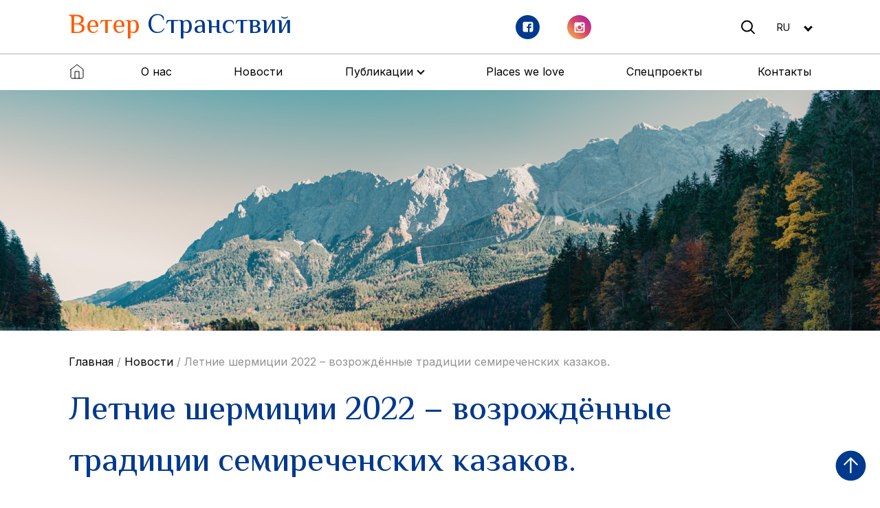

--- FILE ---
content_type: text/html; charset=UTF-8
request_url: https://veters.kz/letnie-shermiczii-2022-vozrozhdyonnye-tradiczii-semirechenskih-kazakov/
body_size: 25370
content:


<!DOCTYPE html>
<html lang="ru">

<head>
	<!-- Yandex.RTB -->
<script>window.yaContextCb=window.yaContextCb||[]</script>
<script src="https://yandex.ru/ads/system/context.js" async></script>
	<!-- Google tag (gtag.js) -->
<script async src="https://www.googletagmanager.com/gtag/js?id=G-MM1G9YE0JC"></script>
<script>
  window.dataLayer = window.dataLayer || [];
  function gtag(){dataLayer.push(arguments);}
  gtag('js', new Date());

  gtag('config', 'G-MM1G9YE0JC');
</script>
    <meta charset="UTF-8" />
    <meta http-equiv="X-UA-Compatible" content="IE=edge" />
    <meta name="viewport" content="width=device-width, initial-scale=1.0" />
    <title></title>
    <link rel="stylesheet"
        href="https://fonts.googleapis.com/css2?family=Material+Symbols+Outlined:opsz,wght,FILL,GRAD@48,300,0,0" />
	
	<title>Летние шермиции 2022 – возрождённые традиции семиреченских казаков &#8211; Veters.kz &#8211; информационный портал об охоте, рыбалке, альпинизме, туризме и экологии</title>
		<style type="text/css">
					.heateor_sss_button_instagram span.heateor_sss_svg,a.heateor_sss_instagram span.heateor_sss_svg{background:radial-gradient(circle at 30% 107%,#fdf497 0,#fdf497 5%,#fd5949 45%,#d6249f 60%,#285aeb 90%)}
											.heateor_sss_horizontal_sharing .heateor_sss_svg,.heateor_sss_standard_follow_icons_container .heateor_sss_svg{
							color: #fff;
						border-width: 0px;
			border-style: solid;
			border-color: transparent;
		}
					.heateor_sss_horizontal_sharing .heateorSssTCBackground{
				color:#666;
			}
					.heateor_sss_horizontal_sharing span.heateor_sss_svg:hover,.heateor_sss_standard_follow_icons_container span.heateor_sss_svg:hover{
						border-color: transparent;
		}
		.heateor_sss_vertical_sharing span.heateor_sss_svg,.heateor_sss_floating_follow_icons_container span.heateor_sss_svg{
							color: #fff;
						border-width: 0px;
			border-style: solid;
			border-color: transparent;
		}
				.heateor_sss_vertical_sharing .heateorSssTCBackground{
			color:#666;
		}
						.heateor_sss_vertical_sharing span.heateor_sss_svg:hover,.heateor_sss_floating_follow_icons_container span.heateor_sss_svg:hover{
						border-color: transparent;
		}
		@media screen and (max-width:783px) {.heateor_sss_vertical_sharing{display:none!important}}div.heateor_sss_mobile_footer{display:none;}@media screen and (max-width:783px){div.heateor_sss_bottom_sharing .heateorSssTCBackground{background-color:white}div.heateor_sss_bottom_sharing{width:100%!important;left:0!important;}div.heateor_sss_bottom_sharing a{width:11.111111111111% !important;}div.heateor_sss_bottom_sharing .heateor_sss_svg{width: 100% !important;}div.heateor_sss_bottom_sharing div.heateorSssTotalShareCount{font-size:1em!important;line-height:28px!important}div.heateor_sss_bottom_sharing div.heateorSssTotalShareText{font-size:.7em!important;line-height:0px!important}div.heateor_sss_mobile_footer{display:block;height:40px;}.heateor_sss_bottom_sharing{padding:0!important;display:block!important;width:auto!important;bottom:-2px!important;top: auto!important;}.heateor_sss_bottom_sharing .heateor_sss_square_count{line-height:inherit;}.heateor_sss_bottom_sharing .heateorSssSharingArrow{display:none;}.heateor_sss_bottom_sharing .heateorSssTCBackground{margin-right:1.1em!important}}		</style>
		<meta name='robots' content='max-image-preview:large' />
<meta name="dlm-version" content="4.8.1"><link rel='dns-prefetch' href='//code.jquery.com' />
<link rel='dns-prefetch' href='//cdnjs.cloudflare.com' />
<link rel='dns-prefetch' href='//cdn.jsdelivr.net' />
<link rel='dns-prefetch' href='//a.omappapi.com' />
<link rel="alternate" type="application/rss+xml" title="Veters.kz - информационный портал об охоте, рыбалке, альпинизме, туризме и экологии &raquo; Лента комментариев к &laquo;Летние шермиции 2022 – возрождённые традиции семиреченских казаков&raquo;" href="https://veters.kz/letnie-shermiczii-2022-vozrozhdyonnye-tradiczii-semirechenskih-kazakov/feed/" />
<link rel="alternate" title="oEmbed (JSON)" type="application/json+oembed" href="https://veters.kz/wp-json/oembed/1.0/embed?url=https%3A%2F%2Fveters.kz%2Fletnie-shermiczii-2022-vozrozhdyonnye-tradiczii-semirechenskih-kazakov%2F" />
<link rel="alternate" title="oEmbed (XML)" type="text/xml+oembed" href="https://veters.kz/wp-json/oembed/1.0/embed?url=https%3A%2F%2Fveters.kz%2Fletnie-shermiczii-2022-vozrozhdyonnye-tradiczii-semirechenskih-kazakov%2F&#038;format=xml" />
		<!-- This site uses the Google Analytics by MonsterInsights plugin v9.9.0 - Using Analytics tracking - https://www.monsterinsights.com/ -->
							<script src="//www.googletagmanager.com/gtag/js?id=G-ZNL5Z34J5P"  data-cfasync="false" data-wpfc-render="false" type="text/javascript" async></script>
			<script data-cfasync="false" data-wpfc-render="false" type="text/javascript">
				var mi_version = '9.9.0';
				var mi_track_user = true;
				var mi_no_track_reason = '';
								var MonsterInsightsDefaultLocations = {"page_location":"https:\/\/veters.kz\/letnie-shermiczii-2022-vozrozhdyonnye-tradiczii-semirechenskih-kazakov\/"};
								if ( typeof MonsterInsightsPrivacyGuardFilter === 'function' ) {
					var MonsterInsightsLocations = (typeof MonsterInsightsExcludeQuery === 'object') ? MonsterInsightsPrivacyGuardFilter( MonsterInsightsExcludeQuery ) : MonsterInsightsPrivacyGuardFilter( MonsterInsightsDefaultLocations );
				} else {
					var MonsterInsightsLocations = (typeof MonsterInsightsExcludeQuery === 'object') ? MonsterInsightsExcludeQuery : MonsterInsightsDefaultLocations;
				}

								var disableStrs = [
										'ga-disable-G-ZNL5Z34J5P',
									];

				/* Function to detect opted out users */
				function __gtagTrackerIsOptedOut() {
					for (var index = 0; index < disableStrs.length; index++) {
						if (document.cookie.indexOf(disableStrs[index] + '=true') > -1) {
							return true;
						}
					}

					return false;
				}

				/* Disable tracking if the opt-out cookie exists. */
				if (__gtagTrackerIsOptedOut()) {
					for (var index = 0; index < disableStrs.length; index++) {
						window[disableStrs[index]] = true;
					}
				}

				/* Opt-out function */
				function __gtagTrackerOptout() {
					for (var index = 0; index < disableStrs.length; index++) {
						document.cookie = disableStrs[index] + '=true; expires=Thu, 31 Dec 2099 23:59:59 UTC; path=/';
						window[disableStrs[index]] = true;
					}
				}

				if ('undefined' === typeof gaOptout) {
					function gaOptout() {
						__gtagTrackerOptout();
					}
				}
								window.dataLayer = window.dataLayer || [];

				window.MonsterInsightsDualTracker = {
					helpers: {},
					trackers: {},
				};
				if (mi_track_user) {
					function __gtagDataLayer() {
						dataLayer.push(arguments);
					}

					function __gtagTracker(type, name, parameters) {
						if (!parameters) {
							parameters = {};
						}

						if (parameters.send_to) {
							__gtagDataLayer.apply(null, arguments);
							return;
						}

						if (type === 'event') {
														parameters.send_to = monsterinsights_frontend.v4_id;
							var hookName = name;
							if (typeof parameters['event_category'] !== 'undefined') {
								hookName = parameters['event_category'] + ':' + name;
							}

							if (typeof MonsterInsightsDualTracker.trackers[hookName] !== 'undefined') {
								MonsterInsightsDualTracker.trackers[hookName](parameters);
							} else {
								__gtagDataLayer('event', name, parameters);
							}
							
						} else {
							__gtagDataLayer.apply(null, arguments);
						}
					}

					__gtagTracker('js', new Date());
					__gtagTracker('set', {
						'developer_id.dZGIzZG': true,
											});
					if ( MonsterInsightsLocations.page_location ) {
						__gtagTracker('set', MonsterInsightsLocations);
					}
										__gtagTracker('config', 'G-ZNL5Z34J5P', {"forceSSL":"true","link_attribution":"true"} );
										window.gtag = __gtagTracker;										(function () {
						/* https://developers.google.com/analytics/devguides/collection/analyticsjs/ */
						/* ga and __gaTracker compatibility shim. */
						var noopfn = function () {
							return null;
						};
						var newtracker = function () {
							return new Tracker();
						};
						var Tracker = function () {
							return null;
						};
						var p = Tracker.prototype;
						p.get = noopfn;
						p.set = noopfn;
						p.send = function () {
							var args = Array.prototype.slice.call(arguments);
							args.unshift('send');
							__gaTracker.apply(null, args);
						};
						var __gaTracker = function () {
							var len = arguments.length;
							if (len === 0) {
								return;
							}
							var f = arguments[len - 1];
							if (typeof f !== 'object' || f === null || typeof f.hitCallback !== 'function') {
								if ('send' === arguments[0]) {
									var hitConverted, hitObject = false, action;
									if ('event' === arguments[1]) {
										if ('undefined' !== typeof arguments[3]) {
											hitObject = {
												'eventAction': arguments[3],
												'eventCategory': arguments[2],
												'eventLabel': arguments[4],
												'value': arguments[5] ? arguments[5] : 1,
											}
										}
									}
									if ('pageview' === arguments[1]) {
										if ('undefined' !== typeof arguments[2]) {
											hitObject = {
												'eventAction': 'page_view',
												'page_path': arguments[2],
											}
										}
									}
									if (typeof arguments[2] === 'object') {
										hitObject = arguments[2];
									}
									if (typeof arguments[5] === 'object') {
										Object.assign(hitObject, arguments[5]);
									}
									if ('undefined' !== typeof arguments[1].hitType) {
										hitObject = arguments[1];
										if ('pageview' === hitObject.hitType) {
											hitObject.eventAction = 'page_view';
										}
									}
									if (hitObject) {
										action = 'timing' === arguments[1].hitType ? 'timing_complete' : hitObject.eventAction;
										hitConverted = mapArgs(hitObject);
										__gtagTracker('event', action, hitConverted);
									}
								}
								return;
							}

							function mapArgs(args) {
								var arg, hit = {};
								var gaMap = {
									'eventCategory': 'event_category',
									'eventAction': 'event_action',
									'eventLabel': 'event_label',
									'eventValue': 'event_value',
									'nonInteraction': 'non_interaction',
									'timingCategory': 'event_category',
									'timingVar': 'name',
									'timingValue': 'value',
									'timingLabel': 'event_label',
									'page': 'page_path',
									'location': 'page_location',
									'title': 'page_title',
									'referrer' : 'page_referrer',
								};
								for (arg in args) {
																		if (!(!args.hasOwnProperty(arg) || !gaMap.hasOwnProperty(arg))) {
										hit[gaMap[arg]] = args[arg];
									} else {
										hit[arg] = args[arg];
									}
								}
								return hit;
							}

							try {
								f.hitCallback();
							} catch (ex) {
							}
						};
						__gaTracker.create = newtracker;
						__gaTracker.getByName = newtracker;
						__gaTracker.getAll = function () {
							return [];
						};
						__gaTracker.remove = noopfn;
						__gaTracker.loaded = true;
						window['__gaTracker'] = __gaTracker;
					})();
									} else {
										console.log("");
					(function () {
						function __gtagTracker() {
							return null;
						}

						window['__gtagTracker'] = __gtagTracker;
						window['gtag'] = __gtagTracker;
					})();
									}
			</script>
			
							<!-- / Google Analytics by MonsterInsights -->
		<style id='wp-img-auto-sizes-contain-inline-css' type='text/css'>
img:is([sizes=auto i],[sizes^="auto," i]){contain-intrinsic-size:3000px 1500px}
/*# sourceURL=wp-img-auto-sizes-contain-inline-css */
</style>
<style id='wp-emoji-styles-inline-css' type='text/css'>

	img.wp-smiley, img.emoji {
		display: inline !important;
		border: none !important;
		box-shadow: none !important;
		height: 1em !important;
		width: 1em !important;
		margin: 0 0.07em !important;
		vertical-align: -0.1em !important;
		background: none !important;
		padding: 0 !important;
	}
/*# sourceURL=wp-emoji-styles-inline-css */
</style>
<style id='wp-block-library-inline-css' type='text/css'>
:root{--wp-block-synced-color:#7a00df;--wp-block-synced-color--rgb:122,0,223;--wp-bound-block-color:var(--wp-block-synced-color);--wp-editor-canvas-background:#ddd;--wp-admin-theme-color:#007cba;--wp-admin-theme-color--rgb:0,124,186;--wp-admin-theme-color-darker-10:#006ba1;--wp-admin-theme-color-darker-10--rgb:0,107,160.5;--wp-admin-theme-color-darker-20:#005a87;--wp-admin-theme-color-darker-20--rgb:0,90,135;--wp-admin-border-width-focus:2px}@media (min-resolution:192dpi){:root{--wp-admin-border-width-focus:1.5px}}.wp-element-button{cursor:pointer}:root .has-very-light-gray-background-color{background-color:#eee}:root .has-very-dark-gray-background-color{background-color:#313131}:root .has-very-light-gray-color{color:#eee}:root .has-very-dark-gray-color{color:#313131}:root .has-vivid-green-cyan-to-vivid-cyan-blue-gradient-background{background:linear-gradient(135deg,#00d084,#0693e3)}:root .has-purple-crush-gradient-background{background:linear-gradient(135deg,#34e2e4,#4721fb 50%,#ab1dfe)}:root .has-hazy-dawn-gradient-background{background:linear-gradient(135deg,#faaca8,#dad0ec)}:root .has-subdued-olive-gradient-background{background:linear-gradient(135deg,#fafae1,#67a671)}:root .has-atomic-cream-gradient-background{background:linear-gradient(135deg,#fdd79a,#004a59)}:root .has-nightshade-gradient-background{background:linear-gradient(135deg,#330968,#31cdcf)}:root .has-midnight-gradient-background{background:linear-gradient(135deg,#020381,#2874fc)}:root{--wp--preset--font-size--normal:16px;--wp--preset--font-size--huge:42px}.has-regular-font-size{font-size:1em}.has-larger-font-size{font-size:2.625em}.has-normal-font-size{font-size:var(--wp--preset--font-size--normal)}.has-huge-font-size{font-size:var(--wp--preset--font-size--huge)}.has-text-align-center{text-align:center}.has-text-align-left{text-align:left}.has-text-align-right{text-align:right}.has-fit-text{white-space:nowrap!important}#end-resizable-editor-section{display:none}.aligncenter{clear:both}.items-justified-left{justify-content:flex-start}.items-justified-center{justify-content:center}.items-justified-right{justify-content:flex-end}.items-justified-space-between{justify-content:space-between}.screen-reader-text{border:0;clip-path:inset(50%);height:1px;margin:-1px;overflow:hidden;padding:0;position:absolute;width:1px;word-wrap:normal!important}.screen-reader-text:focus{background-color:#ddd;clip-path:none;color:#444;display:block;font-size:1em;height:auto;left:5px;line-height:normal;padding:15px 23px 14px;text-decoration:none;top:5px;width:auto;z-index:100000}html :where(.has-border-color){border-style:solid}html :where([style*=border-top-color]){border-top-style:solid}html :where([style*=border-right-color]){border-right-style:solid}html :where([style*=border-bottom-color]){border-bottom-style:solid}html :where([style*=border-left-color]){border-left-style:solid}html :where([style*=border-width]){border-style:solid}html :where([style*=border-top-width]){border-top-style:solid}html :where([style*=border-right-width]){border-right-style:solid}html :where([style*=border-bottom-width]){border-bottom-style:solid}html :where([style*=border-left-width]){border-left-style:solid}html :where(img[class*=wp-image-]){height:auto;max-width:100%}:where(figure){margin:0 0 1em}html :where(.is-position-sticky){--wp-admin--admin-bar--position-offset:var(--wp-admin--admin-bar--height,0px)}@media screen and (max-width:600px){html :where(.is-position-sticky){--wp-admin--admin-bar--position-offset:0px}}

/*# sourceURL=wp-block-library-inline-css */
</style><style id='global-styles-inline-css' type='text/css'>
:root{--wp--preset--aspect-ratio--square: 1;--wp--preset--aspect-ratio--4-3: 4/3;--wp--preset--aspect-ratio--3-4: 3/4;--wp--preset--aspect-ratio--3-2: 3/2;--wp--preset--aspect-ratio--2-3: 2/3;--wp--preset--aspect-ratio--16-9: 16/9;--wp--preset--aspect-ratio--9-16: 9/16;--wp--preset--color--black: #000000;--wp--preset--color--cyan-bluish-gray: #abb8c3;--wp--preset--color--white: #ffffff;--wp--preset--color--pale-pink: #f78da7;--wp--preset--color--vivid-red: #cf2e2e;--wp--preset--color--luminous-vivid-orange: #ff6900;--wp--preset--color--luminous-vivid-amber: #fcb900;--wp--preset--color--light-green-cyan: #7bdcb5;--wp--preset--color--vivid-green-cyan: #00d084;--wp--preset--color--pale-cyan-blue: #8ed1fc;--wp--preset--color--vivid-cyan-blue: #0693e3;--wp--preset--color--vivid-purple: #9b51e0;--wp--preset--gradient--vivid-cyan-blue-to-vivid-purple: linear-gradient(135deg,rgb(6,147,227) 0%,rgb(155,81,224) 100%);--wp--preset--gradient--light-green-cyan-to-vivid-green-cyan: linear-gradient(135deg,rgb(122,220,180) 0%,rgb(0,208,130) 100%);--wp--preset--gradient--luminous-vivid-amber-to-luminous-vivid-orange: linear-gradient(135deg,rgb(252,185,0) 0%,rgb(255,105,0) 100%);--wp--preset--gradient--luminous-vivid-orange-to-vivid-red: linear-gradient(135deg,rgb(255,105,0) 0%,rgb(207,46,46) 100%);--wp--preset--gradient--very-light-gray-to-cyan-bluish-gray: linear-gradient(135deg,rgb(238,238,238) 0%,rgb(169,184,195) 100%);--wp--preset--gradient--cool-to-warm-spectrum: linear-gradient(135deg,rgb(74,234,220) 0%,rgb(151,120,209) 20%,rgb(207,42,186) 40%,rgb(238,44,130) 60%,rgb(251,105,98) 80%,rgb(254,248,76) 100%);--wp--preset--gradient--blush-light-purple: linear-gradient(135deg,rgb(255,206,236) 0%,rgb(152,150,240) 100%);--wp--preset--gradient--blush-bordeaux: linear-gradient(135deg,rgb(254,205,165) 0%,rgb(254,45,45) 50%,rgb(107,0,62) 100%);--wp--preset--gradient--luminous-dusk: linear-gradient(135deg,rgb(255,203,112) 0%,rgb(199,81,192) 50%,rgb(65,88,208) 100%);--wp--preset--gradient--pale-ocean: linear-gradient(135deg,rgb(255,245,203) 0%,rgb(182,227,212) 50%,rgb(51,167,181) 100%);--wp--preset--gradient--electric-grass: linear-gradient(135deg,rgb(202,248,128) 0%,rgb(113,206,126) 100%);--wp--preset--gradient--midnight: linear-gradient(135deg,rgb(2,3,129) 0%,rgb(40,116,252) 100%);--wp--preset--font-size--small: 13px;--wp--preset--font-size--medium: 20px;--wp--preset--font-size--large: 36px;--wp--preset--font-size--x-large: 42px;--wp--preset--spacing--20: 0.44rem;--wp--preset--spacing--30: 0.67rem;--wp--preset--spacing--40: 1rem;--wp--preset--spacing--50: 1.5rem;--wp--preset--spacing--60: 2.25rem;--wp--preset--spacing--70: 3.38rem;--wp--preset--spacing--80: 5.06rem;--wp--preset--shadow--natural: 6px 6px 9px rgba(0, 0, 0, 0.2);--wp--preset--shadow--deep: 12px 12px 50px rgba(0, 0, 0, 0.4);--wp--preset--shadow--sharp: 6px 6px 0px rgba(0, 0, 0, 0.2);--wp--preset--shadow--outlined: 6px 6px 0px -3px rgb(255, 255, 255), 6px 6px rgb(0, 0, 0);--wp--preset--shadow--crisp: 6px 6px 0px rgb(0, 0, 0);}:where(.is-layout-flex){gap: 0.5em;}:where(.is-layout-grid){gap: 0.5em;}body .is-layout-flex{display: flex;}.is-layout-flex{flex-wrap: wrap;align-items: center;}.is-layout-flex > :is(*, div){margin: 0;}body .is-layout-grid{display: grid;}.is-layout-grid > :is(*, div){margin: 0;}:where(.wp-block-columns.is-layout-flex){gap: 2em;}:where(.wp-block-columns.is-layout-grid){gap: 2em;}:where(.wp-block-post-template.is-layout-flex){gap: 1.25em;}:where(.wp-block-post-template.is-layout-grid){gap: 1.25em;}.has-black-color{color: var(--wp--preset--color--black) !important;}.has-cyan-bluish-gray-color{color: var(--wp--preset--color--cyan-bluish-gray) !important;}.has-white-color{color: var(--wp--preset--color--white) !important;}.has-pale-pink-color{color: var(--wp--preset--color--pale-pink) !important;}.has-vivid-red-color{color: var(--wp--preset--color--vivid-red) !important;}.has-luminous-vivid-orange-color{color: var(--wp--preset--color--luminous-vivid-orange) !important;}.has-luminous-vivid-amber-color{color: var(--wp--preset--color--luminous-vivid-amber) !important;}.has-light-green-cyan-color{color: var(--wp--preset--color--light-green-cyan) !important;}.has-vivid-green-cyan-color{color: var(--wp--preset--color--vivid-green-cyan) !important;}.has-pale-cyan-blue-color{color: var(--wp--preset--color--pale-cyan-blue) !important;}.has-vivid-cyan-blue-color{color: var(--wp--preset--color--vivid-cyan-blue) !important;}.has-vivid-purple-color{color: var(--wp--preset--color--vivid-purple) !important;}.has-black-background-color{background-color: var(--wp--preset--color--black) !important;}.has-cyan-bluish-gray-background-color{background-color: var(--wp--preset--color--cyan-bluish-gray) !important;}.has-white-background-color{background-color: var(--wp--preset--color--white) !important;}.has-pale-pink-background-color{background-color: var(--wp--preset--color--pale-pink) !important;}.has-vivid-red-background-color{background-color: var(--wp--preset--color--vivid-red) !important;}.has-luminous-vivid-orange-background-color{background-color: var(--wp--preset--color--luminous-vivid-orange) !important;}.has-luminous-vivid-amber-background-color{background-color: var(--wp--preset--color--luminous-vivid-amber) !important;}.has-light-green-cyan-background-color{background-color: var(--wp--preset--color--light-green-cyan) !important;}.has-vivid-green-cyan-background-color{background-color: var(--wp--preset--color--vivid-green-cyan) !important;}.has-pale-cyan-blue-background-color{background-color: var(--wp--preset--color--pale-cyan-blue) !important;}.has-vivid-cyan-blue-background-color{background-color: var(--wp--preset--color--vivid-cyan-blue) !important;}.has-vivid-purple-background-color{background-color: var(--wp--preset--color--vivid-purple) !important;}.has-black-border-color{border-color: var(--wp--preset--color--black) !important;}.has-cyan-bluish-gray-border-color{border-color: var(--wp--preset--color--cyan-bluish-gray) !important;}.has-white-border-color{border-color: var(--wp--preset--color--white) !important;}.has-pale-pink-border-color{border-color: var(--wp--preset--color--pale-pink) !important;}.has-vivid-red-border-color{border-color: var(--wp--preset--color--vivid-red) !important;}.has-luminous-vivid-orange-border-color{border-color: var(--wp--preset--color--luminous-vivid-orange) !important;}.has-luminous-vivid-amber-border-color{border-color: var(--wp--preset--color--luminous-vivid-amber) !important;}.has-light-green-cyan-border-color{border-color: var(--wp--preset--color--light-green-cyan) !important;}.has-vivid-green-cyan-border-color{border-color: var(--wp--preset--color--vivid-green-cyan) !important;}.has-pale-cyan-blue-border-color{border-color: var(--wp--preset--color--pale-cyan-blue) !important;}.has-vivid-cyan-blue-border-color{border-color: var(--wp--preset--color--vivid-cyan-blue) !important;}.has-vivid-purple-border-color{border-color: var(--wp--preset--color--vivid-purple) !important;}.has-vivid-cyan-blue-to-vivid-purple-gradient-background{background: var(--wp--preset--gradient--vivid-cyan-blue-to-vivid-purple) !important;}.has-light-green-cyan-to-vivid-green-cyan-gradient-background{background: var(--wp--preset--gradient--light-green-cyan-to-vivid-green-cyan) !important;}.has-luminous-vivid-amber-to-luminous-vivid-orange-gradient-background{background: var(--wp--preset--gradient--luminous-vivid-amber-to-luminous-vivid-orange) !important;}.has-luminous-vivid-orange-to-vivid-red-gradient-background{background: var(--wp--preset--gradient--luminous-vivid-orange-to-vivid-red) !important;}.has-very-light-gray-to-cyan-bluish-gray-gradient-background{background: var(--wp--preset--gradient--very-light-gray-to-cyan-bluish-gray) !important;}.has-cool-to-warm-spectrum-gradient-background{background: var(--wp--preset--gradient--cool-to-warm-spectrum) !important;}.has-blush-light-purple-gradient-background{background: var(--wp--preset--gradient--blush-light-purple) !important;}.has-blush-bordeaux-gradient-background{background: var(--wp--preset--gradient--blush-bordeaux) !important;}.has-luminous-dusk-gradient-background{background: var(--wp--preset--gradient--luminous-dusk) !important;}.has-pale-ocean-gradient-background{background: var(--wp--preset--gradient--pale-ocean) !important;}.has-electric-grass-gradient-background{background: var(--wp--preset--gradient--electric-grass) !important;}.has-midnight-gradient-background{background: var(--wp--preset--gradient--midnight) !important;}.has-small-font-size{font-size: var(--wp--preset--font-size--small) !important;}.has-medium-font-size{font-size: var(--wp--preset--font-size--medium) !important;}.has-large-font-size{font-size: var(--wp--preset--font-size--large) !important;}.has-x-large-font-size{font-size: var(--wp--preset--font-size--x-large) !important;}
/*# sourceURL=global-styles-inline-css */
</style>

<style id='classic-theme-styles-inline-css' type='text/css'>
/*! This file is auto-generated */
.wp-block-button__link{color:#fff;background-color:#32373c;border-radius:9999px;box-shadow:none;text-decoration:none;padding:calc(.667em + 2px) calc(1.333em + 2px);font-size:1.125em}.wp-block-file__button{background:#32373c;color:#fff;text-decoration:none}
/*# sourceURL=/wp-includes/css/classic-themes.min.css */
</style>
<link rel='stylesheet' id='arve-main-css' href='https://veters.kz/wp-content/plugins/advanced-responsive-video-embedder/build/main.css?ver=70807f607880d07700da' type='text/css' media='all' />
<link rel='stylesheet' id='contact-form-7-css' href='https://veters.kz/wp-content/plugins/contact-form-7/includes/css/styles.css?ver=5.7.3' type='text/css' media='all' />
<link rel='stylesheet' id='dashicons-css' href='https://veters.kz/wp-includes/css/dashicons.min.css?ver=6.9' type='text/css' media='all' />
<link rel='stylesheet' id='post-views-counter-frontend-css' href='https://veters.kz/wp-content/plugins/post-views-counter/css/frontend.min.css?ver=1.4.4' type='text/css' media='all' />
<link rel='stylesheet' id='swiper-css-css' href='https://cdn.jsdelivr.net/npm/swiper@8/swiper-bundle.min.css?ver=6.9' type='text/css' media='all' />
<link rel='stylesheet' id='animate-css-css' href='https://cdnjs.cloudflare.com/ajax/libs/animate.css/4.1.1/animate.min.css?ver=6.9' type='text/css' media='all' />
<link rel='stylesheet' id='news-post-css-css' href='https://veters.kz/wp-content/themes/veters/assets/css/news-post.min.css?ver=6.9' type='text/css' media='all' />
<link rel='stylesheet' id='ffcoder-css-css' href='https://veters.kz/wp-content/themes/veters/assets/css/ffcoder.css?ver=6.9' type='text/css' media='all' />
<link rel='stylesheet' id='dflip-icons-style-css' href='https://veters.kz/wp-content/plugins/3d-flipbook-dflip-lite/assets/css/themify-icons.min.css?ver=1.7.35' type='text/css' media='all' />
<link rel='stylesheet' id='dflip-style-css' href='https://veters.kz/wp-content/plugins/3d-flipbook-dflip-lite/assets/css/dflip.min.css?ver=1.7.35' type='text/css' media='all' />
<link rel='stylesheet' id='heateor_sss_frontend_css-css' href='https://veters.kz/wp-content/plugins/sassy-social-share/public/css/sassy-social-share-public.css?ver=3.3.51' type='text/css' media='all' />
<script type="text/javascript" src="https://veters.kz/wp-content/plugins/google-analytics-for-wordpress/assets/js/frontend-gtag.min.js?ver=9.9.0" id="monsterinsights-frontend-script-js" async="async" data-wp-strategy="async"></script>
<script data-cfasync="false" data-wpfc-render="false" type="text/javascript" id='monsterinsights-frontend-script-js-extra'>/* <![CDATA[ */
var monsterinsights_frontend = {"js_events_tracking":"true","download_extensions":"doc,pdf,ppt,zip,xls,docx,pptx,xlsx","inbound_paths":"[{\"path\":\"\\\/go\\\/\",\"label\":\"affiliate\"},{\"path\":\"\\\/recommend\\\/\",\"label\":\"affiliate\"}]","home_url":"https:\/\/veters.kz","hash_tracking":"false","v4_id":"G-ZNL5Z34J5P"};/* ]]> */
</script>
<script async="async" type="text/javascript" src="https://veters.kz/wp-content/plugins/advanced-responsive-video-embedder/build/main.js?ver=70807f607880d07700da" id="arve-main-js"></script>
<script type="text/javascript" src="https://veters.kz/wp-includes/js/jquery/jquery.min.js?ver=3.7.1" id="jquery-core-js"></script>
<script type="text/javascript" src="https://veters.kz/wp-includes/js/jquery/jquery-migrate.min.js?ver=3.4.1" id="jquery-migrate-js"></script>
<script type="text/javascript" src="https://veters.kz/wp-content/plugins/flowpaper-lite-pdf-flipbook/assets/lity/lity.min.js" id="lity-js-js"></script>
<script type="text/javascript" src="https://code.jquery.com/jquery-3.6.3.min.js?ver=6.9" id="jquery-js-js"></script>
<script type="text/javascript" src="https://code.jquery.com/ui/1.13.2/jquery-ui.js?ver=6.9" id="jquery-ui-js-js"></script>
<script type="text/javascript" src="https://cdnjs.cloudflare.com/ajax/libs/wow/1.1.2/wow.min.js?ver=6.9" id="wow-js-js"></script>
<script type="text/javascript" src="https://cdn.jsdelivr.net/npm/swiper@8/swiper-bundle.min.js?ver=6.9" id="swiper-js-js"></script>
<link rel="https://api.w.org/" href="https://veters.kz/wp-json/" /><link rel="alternate" title="JSON" type="application/json" href="https://veters.kz/wp-json/wp/v2/posts/43779" /><link rel="EditURI" type="application/rsd+xml" title="RSD" href="https://veters.kz/xmlrpc.php?rsd" />
<meta name="generator" content="WordPress 6.9" />
<link rel="canonical" href="https://veters.kz/letnie-shermiczii-2022-vozrozhdyonnye-tradiczii-semirechenskih-kazakov/" />
<link rel='shortlink' href='https://veters.kz/?p=43779' />
<!-- Analytics by WP Statistics v14.0.2 - https://wp-statistics.com/ -->
<script>
        let WP_Statistics_Dnd_Active = parseInt(navigator.msDoNotTrack || window.doNotTrack || navigator.doNotTrack, 10);
    if (WP_Statistics_Dnd_Active !== 1) {
                var WP_Statistics_http = new XMLHttpRequest();
        WP_Statistics_http.open("GET", "https://veters.kz/wp-json/wp-statistics/v2/hit?wp_statistics_hit_rest=yes&track_all=1&current_page_type=post&current_page_id=43779&search_query&page_uri=L2xldG5pZS1zaGVybWljemlpLTIwMjItdm96cm96aGR5b25ueWUtdHJhZGljemlpLXNlbWlyZWNoZW5za2loLWthemFrb3Yv" + "&referred=" + encodeURIComponent(document.referrer) + "&_=" + Date.now(), true);
        WP_Statistics_http.setRequestHeader("Content-Type", "application/json;charset=UTF-8");
        WP_Statistics_http.send(null);
            }
    </script><script data-cfasync="false"> var dFlipLocation = "https://veters.kz/wp-content/plugins/3d-flipbook-dflip-lite/assets/"; var dFlipWPGlobal = {"text":{"toggleSound":"Turn on\/off Sound","toggleThumbnails":"Toggle Thumbnails","toggleOutline":"Toggle Outline\/Bookmark","previousPage":"Previous Page","nextPage":"Next Page","toggleFullscreen":"Toggle Fullscreen","zoomIn":"Zoom In","zoomOut":"Zoom Out","toggleHelp":"Toggle Help","singlePageMode":"Single Page Mode","doublePageMode":"Double Page Mode","downloadPDFFile":"Download PDF File","gotoFirstPage":"Goto First Page","gotoLastPage":"Goto Last Page","share":"Share","mailSubject":"I wanted you to see this FlipBook","mailBody":"Check out this site {{url}}","loading":"DearFlip: Loading "},"moreControls":"download,pageMode,startPage,endPage,sound","hideControls":"","scrollWheel":"true","backgroundColor":"#777","backgroundImage":"","height":"auto","paddingLeft":"20","paddingRight":"20","controlsPosition":"bottom","duration":800,"soundEnable":"true","enableDownload":"true","enableAnnotation":"false","enableAnalytics":"false","webgl":"true","hard":"none","maxTextureSize":"1600","rangeChunkSize":"524288","zoomRatio":1.5,"stiffness":3,"pageMode":"0","singlePageMode":"0","pageSize":"0","autoPlay":"false","autoPlayDuration":5000,"autoPlayStart":"false","linkTarget":"2","sharePrefix":"dearflip-"};</script><link rel="icon" href="https://veters.kz/wp-content/uploads/2023/04/group-2.png" sizes="32x32" />
<link rel="icon" href="https://veters.kz/wp-content/uploads/2023/04/group-2.png" sizes="192x192" />
<link rel="apple-touch-icon" href="https://veters.kz/wp-content/uploads/2023/04/group-2.png" />
<meta name="msapplication-TileImage" content="https://veters.kz/wp-content/uploads/2023/04/group-2.png" />
<style id="wpforms-css-vars-root">
				:root {
					--wpforms-field-border-radius: 3px;
--wpforms-field-background-color: #ffffff;
--wpforms-field-border-color: rgba( 0, 0, 0, 0.25 );
--wpforms-field-text-color: rgba( 0, 0, 0, 0.7 );
--wpforms-label-color: rgba( 0, 0, 0, 0.85 );
--wpforms-label-sublabel-color: rgba( 0, 0, 0, 0.55 );
--wpforms-label-error-color: #d63637;
--wpforms-button-border-radius: 3px;
--wpforms-button-background-color: #066aab;
--wpforms-button-text-color: #ffffff;
--wpforms-field-size-input-height: 43px;
--wpforms-field-size-input-spacing: 15px;
--wpforms-field-size-font-size: 16px;
--wpforms-field-size-line-height: 19px;
--wpforms-field-size-padding-h: 14px;
--wpforms-field-size-checkbox-size: 16px;
--wpforms-field-size-sublabel-spacing: 5px;
--wpforms-field-size-icon-size: 1;
--wpforms-label-size-font-size: 16px;
--wpforms-label-size-line-height: 19px;
--wpforms-label-size-sublabel-font-size: 14px;
--wpforms-label-size-sublabel-line-height: 17px;
--wpforms-button-size-font-size: 17px;
--wpforms-button-size-height: 41px;
--wpforms-button-size-padding-h: 15px;
--wpforms-button-size-margin-top: 10px;

				}
			</style>	

							
		
		

</head>

<body> 
	
		
	
    <header class="header" id="ffcoder-up">
        <div class="header-top">
            <div class="container">
                <div class="header-wrapper wow animate__animated animate__fadeInDown">
                    <a href="/" class="header-logo main-title"><span><p><span style="color: #ff5c00;">Ветер</span> Странствий</p>
</span></a>
                    <div class="header-inner flex-sb">
                        <div class="header-media flex">
							
															
								 <a href="https://www.facebook.com/veters.kz"><img src="https://veters.kz/wp-content/uploads/2023/02/facebook.svg" alt="media"></a>

																
								 <a href="https://www.instagram.com/veters.kz/"><img src="https://veters.kz/wp-content/uploads/2023/02/instagram.svg" alt="media"></a>

												
<!--                             <a href="#"><img src="https://veters.kz/wp-content/themes/veters/assets/img/facebook.svg" alt="media"></a>
                            <a href="#"><img src="https://veters.kz/wp-content/themes/veters/assets/img/instagram.svg" alt="media"></a> -->
							
                        </div>
                        <div class="header-switch flex">
                            <div class="header-search">
                                <img src="https://veters.kz/wp-content/themes/veters/assets/img/search.svg" alt="" class="header-search__main">
                                <div class="header-search__hovered">
                                    <form action="#" class="header-search__hovered-form">
                                        <img src="https://veters.kz/wp-content/themes/veters/assets/img/search-hovered.svg" alt="">
                                        <input type="text">
                                        <button>Найти</button>
                                    </form>
                                </div>
                            </div>
                            <div class="header-languages">
                                <div class="custom-select" style="width:60px;">
                                    <select>
                                        <option id="ru" value="0">RU</option>
                                        <option id="ru" value="0">RU</option>
                                        <option id="kz" value="1">KZ</option>
                                        <option id="en" value="2">ENG</option>
                                    </select>
                                </div>
                            </div>
                        </div>
                        <div class="header__menu">
                            <img src="https://veters.kz/wp-content/themes/veters/assets/img/burger.svg" alt="">
                        </div>
                        <div class="header__mobile">
                            <div class="header__mobile-wrapper">
                                <a href="/" class="header-nav__link">
                                    <img src="https://veters.kz/wp-content/themes/veters/assets/img/home.svg" alt="home">
                                </a>
								
								
										<a href="https://veters.kz/about/" class="header-nav__link">О нас</a>

										
										<a href="https://veters.kz/category/news/" class="header-nav__link">Новости</a>

																				<div class="header-nav__link-menu">
											<div class="header-nav__link header-nav__link-submenu-mobile">
												Публикации											</div>
											<ul class="header-nav__menu-mobile">
												<object>

													
														<li>
															<a href="https://veters.kz/category/publications/hunting-and-fishing/">Охота и рыбалка</a>
														</li>

														
														<li>
															<a href="https://veters.kz/category/publications/tourism-and-ecology/">Туризм и экология</a>
														</li>

														
														<li>
															<a href="https://veters.kz/category/publications/climbing/">Альпинизм</a>
														</li>

														
														<li>
															<a href="https://veters.kz/category/publications/video/">Видео</a>
														</li>

														
												</object>
											</ul>
										</div>

										
										<a href="https://veters.kz/category/places-we-love/" class="header-nav__link">Places we love</a>

										
										<a href="https://veters.kz/category/special-projects/" class="header-nav__link">Спецпроекты</a>

										
										<a href="https://veters.kz/contacts/" class="header-nav__link">Контакты</a>

																		
                                <div class="header-languages">
                                    <div class="custom-select" style="width:60px;">
                                        <select>
                                            <option value="0">RU</option>
                                            <option value="0">RU</option>
                                            <option value="1">KZ</option>
                                            <option value="2">ENG</option>
                                        </select>
                                    </div>
                                </div>
                            </div>
                        </div>
                    </div>
                </div>
            </div>
        </div>
        <nav class="header-nav">
            <div class="container">
                <div class="header-wrapper">
					<a href="/" class="header-nav__link">
                        <img src="https://veters.kz/wp-content/themes/veters/assets/img/home.svg" alt="home">
                    </a>
					
					
							<a href="https://veters.kz/about/" class="header-nav__link">О нас</a>

							
							<a href="https://veters.kz/category/news/" class="header-nav__link">Новости</a>

														<div class="header-nav__link-menu">
								<div class="header-nav__link header-nav__link-submenu">
									Публикации								</div>
								<ul class="header-nav__menu">
									<object>
										
																				
											<li>
												<a href="https://veters.kz/category/publications/hunting-and-fishing/">Охота и рыбалка</a>
											</li>
										
																					
											<li>
												<a href="https://veters.kz/category/publications/tourism-and-ecology/">Туризм и экология</a>
											</li>
										
																					
											<li>
												<a href="https://veters.kz/category/publications/climbing/">Альпинизм</a>
											</li>
										
																					
											<li>
												<a href="https://veters.kz/category/publications/video/">Видео</a>
											</li>
										
											
									</object>
								</ul>
							</div>

							
							<a href="https://veters.kz/category/places-we-love/" class="header-nav__link">Places we love</a>

							
							<a href="https://veters.kz/category/special-projects/" class="header-nav__link">Спецпроекты</a>

							
							<a href="https://veters.kz/contacts/" class="header-nav__link">Контакты</a>

							
                </div>
            </div>
        </nav>
        <div class="container">
            <div class="form-search-mobile">
                <img src="https://veters.kz/wp-content/themes/veters/assets/img/search-hovered.svg" alt="">
                <input type="text">
            </div>
        </div>
    </header>
<main class="main post">
	<section class="banner"></section>
	<section class="post-wrapper">
		<div class="container">
			<div class="post-wrapper-nav">

				
						<a href="/">Главная</a>

				<p>/</p>
						<a href="/category/news/">Новости</a>

				
				<p>/</p>
				<a href="https://veters.kz/letnie-shermiczii-2022-vozrozhdyonnye-tradiczii-semirechenskih-kazakov/">Летние шермиции 2022 – возрождённые традиции семиреченских казаков.</a>
			</div>
			<div class="post-wrapper-title title wow animate__animated animate__fadeInDown">Летние шермиции 2022 – возрождённые традиции семиреченских казаков.</div>
			<p>31.07.2022</p>
			<div class="post-inner">

				

				<div class="post-content">
					<!-- <img src="img/example.png" alt="" class="post-image"> -->
					<div class="post-info">
						<p><a href="https://veters.kz/wp-content/uploads/2023/06/20220618_nachalo_novyj-razmer.jpg"><img fetchpriority="high" decoding="async" class="aligncenter wp-image-43782" src="https://veters.kz/wp-content/uploads/2023/06/20220618_nachalo_novyj-razmer.jpg" alt="" width="800" height="389" srcset="https://veters.kz/wp-content/uploads/2023/06/20220618_nachalo_novyj-razmer.jpg 590w, https://veters.kz/wp-content/uploads/2023/06/20220618_nachalo_novyj-razmer-300x146.jpg 300w" sizes="(max-width: 800px) 100vw, 800px" /></a></p>
<p>&nbsp;</p>
<p>Говорят, чтобы понять любого человека, его культуру, мировоззрение надо прийти к нему домой, разделить с ним трапезу. Внимательно послушать, что говорит и посмотреть, что делает. Это если мы действительно хотим искренне понять другого и сформировать свою точку зрения. Всё остальное – домыслы досужие.<span id="more-42970"></span></p>
<p>&nbsp;</p>
					</div>
					<div class="post-text">
						<p style="text-align: justify;">Немногие люди попадают на казачьи мероприятия в качестве гостей, но многие ли пытаются? К любой форме внешнего внимания казаки относятся настороженно и это понятно. Тем не менее, мой пример подтверждение тому, что, если ты идёшь к другому с чистым сердцем, любые двери можно открыть.</p>
<blockquote><p><em><strong>Немного истории: Семиреченское казачье войско было образовано 14 июля (25 июля) в 1867 г. из 9-го и 10-го полковых округов сибирского казачества, расположенных в Семиреченской области. В конце XIX в., кроме города Верного, где находился центр казачьего управления, семиреченские казаки населяли 13 станиц: Сергиопольскую, Урджарскую, Лепсинскую, Сарканскую, Копальскую, Кок-суйскую, Каскетинскую, Голубовскую, Надеждинскую, Софийскую, Большую Алматинскую, Малоалматинскую и Николаевскую. Кроме того, они имели 17 выселков.</strong></em></p></blockquote>
<div id="attachment_43781" style="width: 410px" class="wp-caption alignright"><a href="https://veters.kz/wp-content/uploads/2023/06/20220618_bocharovy_novyj-razmer-300x400-1.jpg"><img aria-describedby="caption-attachment-43781" decoding="async" class="wp-image-43781" src="https://veters.kz/wp-content/uploads/2023/06/20220618_bocharovy_novyj-razmer-300x400-1.jpg" alt="" width="400" height="533" srcset="https://veters.kz/wp-content/uploads/2023/06/20220618_bocharovy_novyj-razmer-300x400-1.jpg 300w, https://veters.kz/wp-content/uploads/2023/06/20220618_bocharovy_novyj-razmer-300x400-1-225x300.jpg 225w" sizes="(max-width: 400px) 100vw, 400px" /></a><p id="caption-attachment-43781" class="wp-caption-text">Бочаровы</p></div>
<p style="text-align: justify;">Дмитрий Бочаров – мой старинный приятель, в недавние летние выходные подарил мне возможность уже второй раз соприкоснуться с многовековыми традициями казаков. Я настроился на очень интересное, зрелищное мероприятие и получил огромное удовольствие, как зритель. Однако не менее, а может и более ценным была возможность не только постоять за «трибуной» зрителя, но увидеть весь непосредственный процесс организации, зайти со «служебного входа», пообщаться в неформальной обстановке с этими очень сильными духом и телом наследниками защитников нашего Отечества. Подержать в руке настоящую шашку. Попробовать срубить, первый раз в жизни, пластиковую бутылку, наполненную водой. Как оказалась, это не так просто, как кажется – нужен определённый настрой, знание техники и определённый навык… Но обо всём по порядку.</p>
<p style="text-align: justify;">Шермиции это этноспорт, показательные состязания казаков, а также потомков старого казачества Дона, Кубани, Урала, Терека и Семиречья. Демонстрация владения боевыми искусствами. Они приурочивались к календарным праздникам, военно-траурным обрядам, входили в станичные «домашние игры». У этой традиции есть более глубокие организационные (избирательные), культурные и даже религиозные функции. В том виде, в котором это мероприятие проводится семиречинскими казаками, я увидел два объединяющих начала: возможность встретиться для общения казакам из разных казачьих объединений и воспитательная составляющая молодого поколения. Однако состязания не носили сугубо закрытый характер. Любой гость может быть внесён в списки участников и показать свои умения и навыки наравне с другими казаками. Естественно, если он победит, то будет награждён соответствующими призами. Согласно общему времени прохождения всей дистанции, набранным очкам на каждом упражнении и потерянным штрафным баллам, при суммировании всех составляющих определяют занятое призовое место в личном зачёте. В этот раз главным призом была казачья шашка. За второе место качественный набор метательных ножей известного производителя. За третье место призом была добрая черная нагайка ручной работы. По трем лучшим результатам из станицы или казачьего объединения определяли победителей в командном зачёте, с вручением кубка за первое, второе и третье место соответственно. У юношей и девушек, как тут называют кадетов, свой личный зачёт с призами по проще: главный приз качественный набор метательных ножей известного производителя, второе место нагайка и третье швейцарский нож мультитул.</p>
<p style="text-align: justify;"><a href="https://veters.kz/wp-content/uploads/2023/06/20220619_nastarte_novyj-razmer.jpg"><img decoding="async" class="aligncenter wp-image-43789" src="https://veters.kz/wp-content/uploads/2023/06/20220619_nastarte_novyj-razmer.jpg" alt="" width="800" height="601" srcset="https://veters.kz/wp-content/uploads/2023/06/20220619_nastarte_novyj-razmer.jpg 590w, https://veters.kz/wp-content/uploads/2023/06/20220619_nastarte_novyj-razmer-300x225.jpg 300w" sizes="(max-width: 800px) 100vw, 800px" /></a></p>
<p style="text-align: justify;">…Суббота 18 июня 2022 года ушла на подготовку для состязаний поляны, выбранной в ещё невыгоревшей степи. Провели разметку маршрута, оборудование каждого места для упражнений, сборку инвентаря и мишеней. Пришлось подкосить траву, вырубить колючки и джигиду. Дополнительно заготовили лозу с толщиной в палец для рубки на полосе препятствий, наполнили водой из речки бутылки для рубки. Программа этих летних шермиций была достаточно обновлена и расширена. Ввели новые препятствия: переправа через речку по камням, переправа через болото по доскам, а также новые дисциплины и упражнения, такие как метание топоров, метание ножей из-за ширмы, рубка каната. Сама длина дистанции тоже существенно увеличилась. Поставили шатер-навес для размещения судей соревнований. Это большая не сиюминутная работа. Практически все спортивные снаряды и мишени были привезены казаками и позже смонтированы на месте проведения соревнований.</p>
<p><a href="https://veters.kz/wp-content/uploads/2023/06/20220618_amresling_novyj-razmer.jpg"><img decoding="async" class="aligncenter wp-image-43780" src="https://veters.kz/wp-content/uploads/2023/06/20220618_amresling_novyj-razmer.jpg" alt="" width="800" height="601" srcset="https://veters.kz/wp-content/uploads/2023/06/20220618_amresling_novyj-razmer.jpg 590w, https://veters.kz/wp-content/uploads/2023/06/20220618_amresling_novyj-razmer-300x225.jpg 300w" sizes="(max-width: 800px) 100vw, 800px" /></a></p>
<p style="text-align: justify;">Стоит отметить, значительная доля атаманов и казаков вообще не употребляет горячительных напитков. Курящих можно пересчитать по пальцам одной руки. Среди десятка взрослых мужчин я не услышал ни одного мата, ни одного пошлого высказывания или анекдота. Не явственно, но просматриваются лучшие особенности казахстанской и российской (советской армии), например, офицерская честь. Одну из главных ролей достойного поведения на миру играет конечно православная вера. Не слышал разговоров, о геополитики, которые признаться порядком поднадоели. Для большинства это мероприятие, как рыбалка, возможность главы семьи со старшими сыновьями отдохнуть на природе от городской суеты. Хочешь выплеснуть энергию, – армреслинг в помощь. Всё весело и задорно!</p>
<p style="text-align: justify;">Казаки сами кашеварили весь день: готовили еду из привезённых из дома продуктов. Сами привозили и монтировали полосу препятствий и стрелковые стенды. Есть желание – можно потренироваться заранее. Стреляли и рубили большинство из них хорошо, а вот метание ножей, топора, копья или гранат требовало определённой практики, которая конечно была не у всех.</p>
<p style="text-align: justify;">&nbsp;</p>
<p style="text-align: justify;">В первый день вовремя подготовки территории, «обживания» временного лагеря и строительства полосы препятствий погода была пасмурная и прохладная. К вечеру нас ждал «подарок» – прекрасный закат и яркие мерцающие звёзды… Сочный шашлык, огромная яркая луна и шумные кузнечики – все прекрасные атрибуты начала лета. Дополнил прелести единения с природой ночной вой шакалов. Это оставило незабываемые ощущения. Я даже забыл, когда последний раз спал так – в палатке, да ещё и с таким удовольствием.</p>
<table class="iksweb">
<tbody>
<tr>
<td>
<div id="attachment_42984" class="wp-caption aligncenter">
<div id="attachment_43787" style="width: 410px" class="wp-caption aligncenter"><a href="https://veters.kz/wp-content/uploads/2023/06/20220619_kutuzovsergej_novyj-razmer.jpeg"><img aria-describedby="caption-attachment-43787" decoding="async" class="wp-image-43787" src="https://veters.kz/wp-content/uploads/2023/06/20220619_kutuzovsergej_novyj-razmer.jpeg" alt="" width="400" height="533" srcset="https://veters.kz/wp-content/uploads/2023/06/20220619_kutuzovsergej_novyj-razmer.jpeg 338w, https://veters.kz/wp-content/uploads/2023/06/20220619_kutuzovsergej_novyj-razmer-225x300.jpeg 225w" sizes="(max-width: 400px) 100vw, 400px" /></a><p id="caption-attachment-43787" class="wp-caption-text">Сергей Кутузов</p></div>
</div>
</td>
<td>
<p><div id="attachment_43788" style="width: 410px" class="wp-caption aligncenter"><a style="font-family: inherit; font-size: inherit;" href="https://veters.kz/wp-content/uploads/2023/06/20220619_metanietoporov11.jpg"><img aria-describedby="caption-attachment-43788" decoding="async" class="wp-image-43788" src="https://veters.kz/wp-content/uploads/2023/06/20220619_metanietoporov11.jpg" alt="" width="400" height="533" srcset="https://veters.kz/wp-content/uploads/2023/06/20220619_metanietoporov11.jpg 338w, https://veters.kz/wp-content/uploads/2023/06/20220619_metanietoporov11-225x300.jpg 225w" sizes="(max-width: 400px) 100vw, 400px" /></a><p id="caption-attachment-43788" class="wp-caption-text">Метание топоров</p></div></td>
</tr>
</tbody>
</table>
<p style="text-align: justify;">Утром в воскресенье 19 июня 2022 года стали прибывать машины с казаками, семьями, детьми и гостями. Была проведена регистрация всех желающих участников летних шермиций. Затем, общее построение казаков, обязательная молитва. Перед началом соревнований, главный судья Плетнев А.В. провёл вводный инструктаж и ознакомление с маршрутом. Всех провели по дистанции, и подробно рассказали и показали порядок преодоления учебных мест. Подробно разъяснили порядок подсчёта очков и штрафных баллов. Все желающие задали вопросы, и получили конкретные ответы. Взрослые казаки и кадеты из разных казачьих объединений города Алматы и Алматинской области стояли в едином строю, а потом испытали свои силы и умения в состязаниях. День выдался очень жарким, солнце нещадно палило судий и участников на местах упражнений. Пробежать дистанцию в таких климатических условиях совсем непросто даже подготовленному спортсмену.</p>
<p style="text-align: justify;">В летних шермициях участвовало более шестидесяти взрослых казаков и около двадцати кадетов, были даже несколько девушек. Каждого проходившего сложную дистанцию эмоционально поддерживали его близкие и друзья. Чтобы не засудить или подсудить тщательно считали и перепроверяли баллы и штрафные очки каждого участника. В ходе соревнований все меры безопасности были соблюдены. Травм или повреждений у участников не было. Все остались живы и здоровы. Хотя весь инвентарь значительно пострадал: сломали все три копья, потеряли одну стрелу, даже железные топоры умудрились погнуть. Некоторые участники ломали стойки мишеней, своими не аккуратными бросками. Все повреждения спортивных снарядов устранялись судейским корпусом и казаками по ходу соревнований, не останавливая процесса.</p>
<p style="text-align: justify;">Поразила аккуратность и чистота. За почти два дня на природе ни одной бумажки на поляне! Всё в печку. Все угольки в кучку, весь мусор в мешок. А ведь многие из этих простых людей, потомки верненских станичников не имеют высшего образования и не напичканы напускной личной культурой. Не у всех за плечами служба в армии, но зато в душе – Бог. Данное мероприятие не имеет внешнего финансирования и держится на энтузиазме самих организаторов.</p>
<table class="iksweb">
<tbody>
<tr>
<td>
<p><div id="attachment_43786" style="width: 410px" class="wp-caption aligncenter"><a style="font-family: inherit; font-size: inherit;" href="https://veters.kz/wp-content/uploads/2023/06/20220619_instruktazh_novyj-razmer.jpg"><img aria-describedby="caption-attachment-43786" decoding="async" class="wp-image-43786" src="https://veters.kz/wp-content/uploads/2023/06/20220619_instruktazh_novyj-razmer.jpg" alt="" width="400" height="533" srcset="https://veters.kz/wp-content/uploads/2023/06/20220619_instruktazh_novyj-razmer.jpg 450w, https://veters.kz/wp-content/uploads/2023/06/20220619_instruktazh_novyj-razmer-225x300.jpg 225w" sizes="(max-width: 400px) 100vw, 400px" /></a><p id="caption-attachment-43786" class="wp-caption-text">Инструктаж</p></div></td>
<td>
<p><div id="attachment_43785" style="width: 410px" class="wp-caption aligncenter"><a style="font-family: inherit; font-size: inherit;" href="https://veters.kz/wp-content/uploads/2023/06/20220619_atamanmaloj_novyj-razmer.jpg"><img aria-describedby="caption-attachment-43785" decoding="async" class="wp-image-43785" src="https://veters.kz/wp-content/uploads/2023/06/20220619_atamanmaloj_novyj-razmer.jpg" alt="" width="400" height="533" srcset="https://veters.kz/wp-content/uploads/2023/06/20220619_atamanmaloj_novyj-razmer.jpg 450w, https://veters.kz/wp-content/uploads/2023/06/20220619_atamanmaloj_novyj-razmer-225x300.jpg 225w" sizes="(max-width: 400px) 100vw, 400px" /></a><p id="caption-attachment-43785" class="wp-caption-text">Атаман Малой</p></div></td>
</tr>
</tbody>
</table>
<p style="text-align: justify;">Нельзя сказать, что всё совсем безоблачно и благостно в жизни современных семиреченских казаков. Казакам запретили проводить шеримиции в своем этно-центре, который они построили на свои деньги по благословению Митрополита Астанайского и Казахстанского Александра, на территории монастырского подворья храма Иконы Божьей Матери «Живоносный источник», расположенного вблизи посёлка Космос. В одной статье не описать всё, что было сделано за это время, как на Казачьем стане, так и в помощь Храму и каким трудом это всё давалось. Какие мероприятия проводились: детские лагеря, верстание в казаки, зимние и летние щермиции, спортивные соревнования по разным дисциплинам, ярмарки и т.д. Тем самым поднимая популярность самого Святого источника среди Православных граждан.</p>
<p style="text-align: justify;">…Так как я был уже второй раз на подобном мероприятии, имел возможность наблюдать что шермиции держатся на энтузиазме и организации лишь определённого, узкого круга казаков. Причём, каждый раз одних и тех же. Как и в любых подобных зрелищах состязательно-соревновательного характера лишь очень немногие участники заточены на победу. Для остальных главное участие.</p>
<p style="text-align: justify;">Состязания проходили на сильной жаре. Значит это при большом количестве участников достаточно высокое напряжение, связанное с ожиданием своей очереди и более низкие показатели нежели у тех, кто выступал утром. Многочисленные участники и немногочисленные зрители к полудню уже не наслаждались зрелищем, а искали тень под редкими деревьями. Подобные неудобства неизбежны и подстраховаться от них нельзя, но в чём-то можно сгладить. На подведении итогов были приглашены представители всех общин. Они и участвовали в подсчётах. Ожидание результатов шеримиц несколько затянулось. Видимо их пересчитывали, но казаки стояли на солнце больше получаса и в конце было уже заметно тяжело. После финализации сводных результатов по сумме: скорости прохождения дистанции, набранных баллов за упражнения и штрафных очков, было произведено общее построение и торжественное вручение наград (призов и грамот) в личном зачёте и кубков в командном зачете. Чемпионов среди взрослых и кадетов, всех призёров с Победой!</p>
<table>
<tbody>
<tr>
<td>
<p><div id="attachment_43784" style="width: 410px" class="wp-caption aligncenter"><a style="font-family: inherit; font-size: inherit;" href="https://veters.kz/wp-content/uploads/2023/06/20220619_atamankrestovozdvizhenskoj_novyj-razmer-300x400-1.jpg"><img aria-describedby="caption-attachment-43784" decoding="async" class="wp-image-43784" src="https://veters.kz/wp-content/uploads/2023/06/20220619_atamankrestovozdvizhenskoj_novyj-razmer-300x400-1.jpg" alt="" width="400" height="533" srcset="https://veters.kz/wp-content/uploads/2023/06/20220619_atamankrestovozdvizhenskoj_novyj-razmer-300x400-1.jpg 300w, https://veters.kz/wp-content/uploads/2023/06/20220619_atamankrestovozdvizhenskoj_novyj-razmer-300x400-1-225x300.jpg 225w" sizes="(max-width: 400px) 100vw, 400px" /></a><p id="caption-attachment-43784" class="wp-caption-text">Атаман Крестовоздвиженской</p></div></td>
<td>
<p><div id="attachment_43783" style="width: 410px" class="wp-caption aligncenter"><a style="font-family: inherit; font-size: inherit;" href="https://veters.kz/wp-content/uploads/2023/06/20220619_atamanalekseevskoj_novyj-razmer-300x400-1.jpg"><img aria-describedby="caption-attachment-43783" decoding="async" class="wp-image-43783" src="https://veters.kz/wp-content/uploads/2023/06/20220619_atamanalekseevskoj_novyj-razmer-300x400-1.jpg" alt="" width="400" height="533" srcset="https://veters.kz/wp-content/uploads/2023/06/20220619_atamanalekseevskoj_novyj-razmer-300x400-1.jpg 300w, https://veters.kz/wp-content/uploads/2023/06/20220619_atamanalekseevskoj_novyj-razmer-300x400-1-225x300.jpg 225w" sizes="(max-width: 400px) 100vw, 400px" /></a><p id="caption-attachment-43783" class="wp-caption-text">Атаман Алексеевской</p></div></td>
</tr>
</tbody>
</table>
<p style="text-align: justify;">Наконец были подведены Итоги состязаний, победители озвучены перед общим строем, торжественное награждение проведено. Мероприятие – летние шермиции официально закрыты. Замечаний по результатам во время общего построения не поступало.</p>
<p style="text-align: justify;">Господа Атаманы, старики, братья казаки, участники и кадеты – все гости с семьями и детьми остались довольны и счастливы. В тени деревьев были накрыты простые деревянные столы для всех. Кошевая служба Верненского Казачьего Станичного Объединения угостила наваристым кулешом с дымком, сваренным в большом казане. Так же был подан чай вскипячённый на костре. Труд организаторов большой во благо народа казачьего, для памяти будущих поколений традиций предков. Всем сердечная благодарность и признательность, за труды праведные!</p>
<p style="text-align: justify;">Как бы то не было, для меня проведенные летние шермиции – такое отдохновение души. Если в августе позовут стрелять по летающим мишеням – обязательно поеду. Потому что главное попасть не в мишень, а в замечательную компанию семиреченских казаков!</p>
<div id="attachment_42981" class="wp-caption aligncenter" style="text-align: justify;">
<div id="attachment_43790" style="width: 810px" class="wp-caption aligncenter"><a href="https://veters.kz/wp-content/uploads/2023/06/20220619_poslenagrazhdeniya_novyj-razmer.jpg"><img aria-describedby="caption-attachment-43790" decoding="async" class="wp-image-43790" src="https://veters.kz/wp-content/uploads/2023/06/20220619_poslenagrazhdeniya_novyj-razmer.jpg" alt="" width="800" height="601" srcset="https://veters.kz/wp-content/uploads/2023/06/20220619_poslenagrazhdeniya_novyj-razmer.jpg 590w, https://veters.kz/wp-content/uploads/2023/06/20220619_poslenagrazhdeniya_novyj-razmer-300x225.jpg 300w" sizes="(max-width: 800px) 100vw, 800px" /></a><p id="caption-attachment-43790" class="wp-caption-text">после награждения</p></div>
</div>
<p style="text-align: justify;">Особая благодарность идейному вдохновителю, а также главному двигателю всего процесса подготовки и проведения мероприятия Атаману Алексеевской станицы&nbsp;<a href="https://www.facebook.com/hashtag/%D0%B2%D0%BA%D1%81%D0%BE?__eep__=6&amp;__cft__%5b0%5d=AZUdShJV0TSs6kUXhjGEIf3vRzLNsz4XDFbxd5nzgSzuJYJMv4BIuJ_BVhwWaG87E7iqu0YYJ4V_kz6jx4N58QDiNFod2JBcfG0Gmgntdw_0sYdM9xEUjTe2NWaknGOk2U9isqqM3VzqiYasMavflQdjJLbA-3CbKNGaqmEJxd5dhg&amp;__tn__=*NK-R">#ВКСО</a>. Любо, что мы КАЗАКИ!&nbsp;<a href="https://www.facebook.com/hashtag/%D0%B2%D0%B5%D1%80%D0%BD%D1%8B%D0%B9%D0%B0%D0%BB%D0%BC%D0%B0%D1%82%D1%8B?__eep__=6&amp;__cft__%5b0%5d=AZUdShJV0TSs6kUXhjGEIf3vRzLNsz4XDFbxd5nzgSzuJYJMv4BIuJ_BVhwWaG87E7iqu0YYJ4V_kz6jx4N58QDiNFod2JBcfG0Gmgntdw_0sYdM9xEUjTe2NWaknGOk2U9isqqM3VzqiYasMavflQdjJLbA-3CbKNGaqmEJxd5dhg&amp;__tn__=*NK-R">#ВерныйАлматы</a></p>
<p style="text-align: justify;">P.S.&nbsp; 24 июля 2022 года прошло торжественное празднование 155-летия образования Семиреченского казачьего войска!</p>
<p style="text-align: right;"><strong>Авторы: Сергей Кутузов, под редакцией</strong></p>
<p style="text-align: right;"><strong>Дмитрия Бочарова наказного атамана Малой Алматинской станицы</strong></p>
<p style="text-align: right;"><strong>Верненского Казачьего Станичного Объединения</strong></p>
					</div>

					
						<div class="post-slider">
							<div class="swiper post-swiper">
								<div class="swiper-wrapper">

									
											<div class="swiper-slide">
												<div class="swiper-img">
													<img src="https://veters.kz/wp-content/uploads/2023/06/20220618_nachalo_novyj-razmer.jpg" alt="">
												</div>
											</div>

									
											<div class="swiper-slide">
												<div class="swiper-img">
													<img src="https://veters.kz/wp-content/uploads/2023/06/20220618_bocharovy_novyj-razmer-300x400-1.jpg" alt="">
												</div>
											</div>

									
											<div class="swiper-slide">
												<div class="swiper-img">
													<img src="https://veters.kz/wp-content/uploads/2023/06/20220619_atamanalekseevskoj_novyj-razmer-300x400-1.jpg" alt="">
												</div>
											</div>

									
											<div class="swiper-slide">
												<div class="swiper-img">
													<img src="https://veters.kz/wp-content/uploads/2023/06/20220619_atamankrestovozdvizhenskoj_novyj-razmer-300x400-1.jpg" alt="">
												</div>
											</div>

									
											<div class="swiper-slide">
												<div class="swiper-img">
													<img src="https://veters.kz/wp-content/uploads/2023/06/20220619_atamanmaloj_novyj-razmer.jpg" alt="">
												</div>
											</div>

									
											<div class="swiper-slide">
												<div class="swiper-img">
													<img src="https://veters.kz/wp-content/uploads/2023/06/20220619_instruktazh_novyj-razmer.jpg" alt="">
												</div>
											</div>

									
											<div class="swiper-slide">
												<div class="swiper-img">
													<img src="https://veters.kz/wp-content/uploads/2023/06/20220619_kutuzovsergej_novyj-razmer.jpeg" alt="">
												</div>
											</div>

									
											<div class="swiper-slide">
												<div class="swiper-img">
													<img src="https://veters.kz/wp-content/uploads/2023/06/20220619_metanietoporov11.jpg" alt="">
												</div>
											</div>

									
											<div class="swiper-slide">
												<div class="swiper-img">
													<img src="https://veters.kz/wp-content/uploads/2023/06/20220619_nastarte_novyj-razmer.jpg" alt="">
												</div>
											</div>

									
											<div class="swiper-slide">
												<div class="swiper-img">
													<img src="https://veters.kz/wp-content/uploads/2023/06/20220619_poslenagrazhdeniya_novyj-razmer.jpg" alt="">
												</div>
											</div>

									
											<div class="swiper-slide">
												<div class="swiper-img">
													<img src="https://veters.kz/wp-content/uploads/2023/06/20220618_amresling_novyj-razmer.jpg" alt="">
												</div>
											</div>

									
								</div>
							</div>
							<div class="swiper-button-prev post-swiper-button-prev">
								<span class="material-symbols-outlined">
									keyboard_backspace
								</span>
							</div>
							<div class="swiper-button-next post-swiper-button-next">
								<span class="material-symbols-outlined">
									arrow_right_alt
								</span>
							</div>
						</div>

										<div class="post-views content-post post-43779 entry-meta">
				<span class="post-views-icon dashicons dashicons-visibility"></span> <span class="post-views-label"></span> <span class="post-views-count">377</span>
			</div>					<br>
					<div class="post-labels">
						<p>Метки:</p>
						
								<a href="https://veters.kz/tag/semirechenskie-kazaki/">семиреченские казаки</a>

						
								<a href="https://veters.kz/tag/shermiczii/">шермиции</a>

						
					</div>
					<div class="post-media">
						<p>Поделиться: </p>
						<div>
							<div class="heateor_sss_sharing_container heateor_sss_horizontal_sharing" data-heateor-ss-offset="0" data-heateor-sss-href='https://veters.kz/letnie-shermiczii-2022-vozrozhdyonnye-tradiczii-semirechenskih-kazakov/'><div class="heateor_sss_sharing_ul"><a class="heateor_sss_button_instagram" href="https://www.instagram.com/" title="Instagram" rel="nofollow noopener" target="_blank" style="font-size:32px!important;box-shadow:none;display:inline-block;vertical-align:middle"><span class="heateor_sss_svg" style="background-color:#53beee;width:35px;height:35px;border-radius:999px;display:inline-block;opacity:1;float:left;font-size:32px;box-shadow:none;display:inline-block;font-size:16px;padding:0 4px;vertical-align:middle;background-repeat:repeat;overflow:hidden;padding:0;cursor:pointer;box-sizing:content-box"><svg style="display:block;border-radius:999px;" version="1.1" viewBox="-10 -10 148 148" width="100%" height="100%" xml:space="preserve" xmlns="http://www.w3.org/2000/svg" xmlns:xlink="http://www.w3.org/1999/xlink"><g><g><path d="M86,112H42c-14.336,0-26-11.663-26-26V42c0-14.337,11.664-26,26-26h44c14.337,0,26,11.663,26,26v44 C112,100.337,100.337,112,86,112z M42,24c-9.925,0-18,8.074-18,18v44c0,9.925,8.075,18,18,18h44c9.926,0,18-8.075,18-18V42 c0-9.926-8.074-18-18-18H42z" fill="#fff"></path></g><g><path d="M64,88c-13.234,0-24-10.767-24-24c0-13.234,10.766-24,24-24s24,10.766,24,24C88,77.233,77.234,88,64,88z M64,48c-8.822,0-16,7.178-16,16s7.178,16,16,16c8.822,0,16-7.178,16-16S72.822,48,64,48z" fill="#fff"></path></g><g><circle cx="89.5" cy="38.5" fill="#fff" r="5.5"></circle></g></g></svg></span></a><a class="heateor_sss_facebook" href="https://www.facebook.com/sharer/sharer.php?u=https%3A%2F%2Fveters.kz%2Fletnie-shermiczii-2022-vozrozhdyonnye-tradiczii-semirechenskih-kazakov%2F" title="Facebook" rel="nofollow noopener" target="_blank" style="font-size:32px!important;box-shadow:none;display:inline-block;vertical-align:middle"><span class="heateor_sss_svg" style="background-color:#3c589a;width:35px;height:35px;border-radius:999px;display:inline-block;opacity:1;float:left;font-size:32px;box-shadow:none;display:inline-block;font-size:16px;padding:0 4px;vertical-align:middle;background-repeat:repeat;overflow:hidden;padding:0;cursor:pointer;box-sizing:content-box"><svg style="display:block;border-radius:999px;" focusable="false" aria-hidden="true" xmlns="http://www.w3.org/2000/svg" width="100%" height="100%" viewBox="-5 -5 42 42"><path d="M17.78 27.5V17.008h3.522l.527-4.09h-4.05v-2.61c0-1.182.33-1.99 2.023-1.99h2.166V4.66c-.375-.05-1.66-.16-3.155-.16-3.123 0-5.26 1.905-5.26 5.405v3.016h-3.53v4.09h3.53V27.5h4.223z" fill="#fff"></path></svg></span></a><a class="heateor_sss_button_telegram" href="https://telegram.me/share/url?url=https%3A%2F%2Fveters.kz%2Fletnie-shermiczii-2022-vozrozhdyonnye-tradiczii-semirechenskih-kazakov%2F&text=%D0%9B%D0%B5%D1%82%D0%BD%D0%B8%D0%B5%20%D1%88%D0%B5%D1%80%D0%BC%D0%B8%D1%86%D0%B8%D0%B8%202022%20%E2%80%93%20%D0%B2%D0%BE%D0%B7%D1%80%D0%BE%D0%B6%D0%B4%D1%91%D0%BD%D0%BD%D1%8B%D0%B5%20%D1%82%D1%80%D0%B0%D0%B4%D0%B8%D1%86%D0%B8%D0%B8%20%D1%81%D0%B5%D0%BC%D0%B8%D1%80%D0%B5%D1%87%D0%B5%D0%BD%D1%81%D0%BA%D0%B8%D1%85%20%D0%BA%D0%B0%D0%B7%D0%B0%D0%BA%D0%BE%D0%B2" title="Telegram" rel="nofollow noopener" target="_blank" style="font-size:32px!important;box-shadow:none;display:inline-block;vertical-align:middle"><span class="heateor_sss_svg heateor_sss_s__default heateor_sss_s_telegram" style="background-color:#3da5f1;width:35px;height:35px;border-radius:999px;display:inline-block;opacity:1;float:left;font-size:32px;box-shadow:none;display:inline-block;font-size:16px;padding:0 4px;vertical-align:middle;background-repeat:repeat;overflow:hidden;padding:0;cursor:pointer;box-sizing:content-box"><svg style="display:block;border-radius:999px;" focusable="false" aria-hidden="true" xmlns="http://www.w3.org/2000/svg" width="100%" height="100%" viewBox="0 0 32 32"><path fill="#fff" d="M25.515 6.896L6.027 14.41c-1.33.534-1.322 1.276-.243 1.606l5 1.56 1.72 5.66c.226.625.115.873.77.873.506 0 .73-.235 1.012-.51l2.43-2.363 5.056 3.734c.93.514 1.602.25 1.834-.863l3.32-15.638c.338-1.363-.52-1.98-1.41-1.577z"></path></svg></span></a><a class="heateor_sss_whatsapp" href="https://api.whatsapp.com/send?text=%D0%9B%D0%B5%D1%82%D0%BD%D0%B8%D0%B5%20%D1%88%D0%B5%D1%80%D0%BC%D0%B8%D1%86%D0%B8%D0%B8%202022%20%E2%80%93%20%D0%B2%D0%BE%D0%B7%D1%80%D0%BE%D0%B6%D0%B4%D1%91%D0%BD%D0%BD%D1%8B%D0%B5%20%D1%82%D1%80%D0%B0%D0%B4%D0%B8%D1%86%D0%B8%D0%B8%20%D1%81%D0%B5%D0%BC%D0%B8%D1%80%D0%B5%D1%87%D0%B5%D0%BD%D1%81%D0%BA%D0%B8%D1%85%20%D0%BA%D0%B0%D0%B7%D0%B0%D0%BA%D0%BE%D0%B2 https%3A%2F%2Fveters.kz%2Fletnie-shermiczii-2022-vozrozhdyonnye-tradiczii-semirechenskih-kazakov%2F" title="Whatsapp" rel="nofollow noopener" target="_blank" style="font-size:32px!important;box-shadow:none;display:inline-block;vertical-align:middle"><span class="heateor_sss_svg" style="background-color:#55eb4c;width:35px;height:35px;border-radius:999px;display:inline-block;opacity:1;float:left;font-size:32px;box-shadow:none;display:inline-block;font-size:16px;padding:0 4px;vertical-align:middle;background-repeat:repeat;overflow:hidden;padding:0;cursor:pointer;box-sizing:content-box"><svg style="display:block;border-radius:999px;" focusable="false" aria-hidden="true" xmlns="http://www.w3.org/2000/svg" width="100%" height="100%" viewBox="-6 -5 40 40"><path class="heateor_sss_svg_stroke heateor_sss_no_fill" stroke="#fff" stroke-width="2" fill="none" d="M 11.579798566743314 24.396926207859085 A 10 10 0 1 0 6.808479557110079 20.73576436351046"></path><path d="M 7 19 l -1 6 l 6 -1" class="heateor_sss_no_fill heateor_sss_svg_stroke" stroke="#fff" stroke-width="2" fill="none"></path><path d="M 10 10 q -1 8 8 11 c 5 -1 0 -6 -1 -3 q -4 -3 -5 -5 c 4 -2 -1 -5 -1 -4" fill="#fff"></path></svg></span></a><a class="heateor_sss_button_twitter" href="http://twitter.com/intent/tweet?text=%D0%9B%D0%B5%D1%82%D0%BD%D0%B8%D0%B5%20%D1%88%D0%B5%D1%80%D0%BC%D0%B8%D1%86%D0%B8%D0%B8%202022%20%E2%80%93%20%D0%B2%D0%BE%D0%B7%D1%80%D0%BE%D0%B6%D0%B4%D1%91%D0%BD%D0%BD%D1%8B%D0%B5%20%D1%82%D1%80%D0%B0%D0%B4%D0%B8%D1%86%D0%B8%D0%B8%20%D1%81%D0%B5%D0%BC%D0%B8%D1%80%D0%B5%D1%87%D0%B5%D0%BD%D1%81%D0%BA%D0%B8%D1%85%20%D0%BA%D0%B0%D0%B7%D0%B0%D0%BA%D0%BE%D0%B2&url=https%3A%2F%2Fveters.kz%2Fletnie-shermiczii-2022-vozrozhdyonnye-tradiczii-semirechenskih-kazakov%2F" title="Twitter" rel="nofollow noopener" target="_blank" style="font-size:32px!important;box-shadow:none;display:inline-block;vertical-align:middle"><span class="heateor_sss_svg heateor_sss_s__default heateor_sss_s_twitter" style="background-color:#55acee;width:35px;height:35px;border-radius:999px;display:inline-block;opacity:1;float:left;font-size:32px;box-shadow:none;display:inline-block;font-size:16px;padding:0 4px;vertical-align:middle;background-repeat:repeat;overflow:hidden;padding:0;cursor:pointer;box-sizing:content-box"><svg style="display:block;border-radius:999px;" focusable="false" aria-hidden="true" xmlns="http://www.w3.org/2000/svg" width="100%" height="100%" viewBox="-4 -4 39 39"><path d="M28 8.557a9.913 9.913 0 0 1-2.828.775 4.93 4.93 0 0 0 2.166-2.725 9.738 9.738 0 0 1-3.13 1.194 4.92 4.92 0 0 0-3.593-1.55 4.924 4.924 0 0 0-4.794 6.049c-4.09-.21-7.72-2.17-10.15-5.15a4.942 4.942 0 0 0-.665 2.477c0 1.71.87 3.214 2.19 4.1a4.968 4.968 0 0 1-2.23-.616v.06c0 2.39 1.7 4.38 3.952 4.83-.414.115-.85.174-1.297.174-.318 0-.626-.03-.928-.086a4.935 4.935 0 0 0 4.6 3.42 9.893 9.893 0 0 1-6.114 2.107c-.398 0-.79-.023-1.175-.068a13.953 13.953 0 0 0 7.55 2.213c9.056 0 14.01-7.507 14.01-14.013 0-.213-.005-.426-.015-.637.96-.695 1.795-1.56 2.455-2.55z" fill="#fff"></path></svg></span></a><a class="heateor_sss_button_odnoklassniki" href="https://connect.ok.ru/dk?cmd=WidgetSharePreview&st.cmd=WidgetSharePreview&st.shareUrl=https%3A%2F%2Fveters.kz%2Fletnie-shermiczii-2022-vozrozhdyonnye-tradiczii-semirechenskih-kazakov%2F&st.client_id=-1" title="Odnoklassniki" rel="nofollow noopener" target="_blank" style="font-size:32px!important;box-shadow:none;display:inline-block;vertical-align:middle"><span class="heateor_sss_svg heateor_sss_s__default heateor_sss_s_odnoklassniki" style="background-color:#f2720c;width:35px;height:35px;border-radius:999px;display:inline-block;opacity:1;float:left;font-size:32px;box-shadow:none;display:inline-block;font-size:16px;padding:0 4px;vertical-align:middle;background-repeat:repeat;overflow:hidden;padding:0;cursor:pointer;box-sizing:content-box"><svg style="display:block;border-radius:999px;" focusable="false" aria-hidden="true" xmlns="http://www.w3.org/2000/svg" width="100%" height="100%" viewBox="0 0 32 32"><path fill="#fff" d="M16 16.16a6.579 6.579 0 0 1-6.58-6.58A6.578 6.578 0 0 1 16 3a6.58 6.58 0 1 1 .002 13.16zm0-9.817a3.235 3.235 0 0 0-3.236 3.237 3.234 3.234 0 0 0 3.237 3.236 3.236 3.236 0 1 0 .004-6.473zm7.586 10.62c.647 1.3-.084 1.93-1.735 2.99-1.395.9-3.313 1.238-4.564 1.368l1.048 1.05 3.877 3.88c.59.59.59 1.543 0 2.133l-.177.18c-.59.59-1.544.59-2.134 0l-3.88-3.88-3.877 3.88c-.59.59-1.543.59-2.135 0l-.176-.18a1.505 1.505 0 0 1 0-2.132l3.88-3.877 1.042-1.046c-1.25-.127-3.19-.465-4.6-1.37-1.65-1.062-2.38-1.69-1.733-2.99.37-.747 1.4-1.367 2.768-.29C13.035 18.13 16 18.13 16 18.13s2.968 0 4.818-1.456c1.368-1.077 2.4-.457 2.768.29z"></path></svg></span></a><a class="heateor_sss_button_google_gmail" href="https://mail.google.com/mail/?ui=2&view=cm&fs=1&tf=1&su=%D0%9B%D0%B5%D1%82%D0%BD%D0%B8%D0%B5%20%D1%88%D0%B5%D1%80%D0%BC%D0%B8%D1%86%D0%B8%D0%B8%202022%20%E2%80%93%20%D0%B2%D0%BE%D0%B7%D1%80%D0%BE%D0%B6%D0%B4%D1%91%D0%BD%D0%BD%D1%8B%D0%B5%20%D1%82%D1%80%D0%B0%D0%B4%D0%B8%D1%86%D0%B8%D0%B8%20%D1%81%D0%B5%D0%BC%D0%B8%D1%80%D0%B5%D1%87%D0%B5%D0%BD%D1%81%D0%BA%D0%B8%D1%85%20%D0%BA%D0%B0%D0%B7%D0%B0%D0%BA%D0%BE%D0%B2&body=Link:https%3A%2F%2Fveters.kz%2Fletnie-shermiczii-2022-vozrozhdyonnye-tradiczii-semirechenskih-kazakov%2F" title="Google Gmail" rel="nofollow noopener" target="_blank" style="font-size:32px!important;box-shadow:none;display:inline-block;vertical-align:middle"><span class="heateor_sss_svg heateor_sss_s__default heateor_sss_s_Google_Gmail" style="background-color:#e5e5e5;width:35px;height:35px;border-radius:999px;display:inline-block;opacity:1;float:left;font-size:32px;box-shadow:none;display:inline-block;font-size:16px;padding:0 4px;vertical-align:middle;background-repeat:repeat;overflow:hidden;padding:0;cursor:pointer;box-sizing:content-box"><svg style="display:block;border-radius:999px;" focusable="false" aria-hidden="true" xmlns="http://www.w3.org/2000/svg" width="100%" height="100%" viewBox="0 0 32 32"><path fill="#fff" d="M2.902 6.223h26.195v19.554H2.902z"></path><path fill="#E14C41" class="heateor_sss_no_fill" d="M2.902 25.777h26.195V6.223H2.902v19.554zm22.44-4.007v3.806H6.955v-3.6h.032l.093-.034 6.9-5.558 2.09 1.77 1.854-1.63 7.42 5.246zm0-.672l-7.027-4.917 7.028-6.09V21.1zm-1.17-14.67l-.947.905c-2.356 2.284-4.693 4.75-7.17 6.876l-.078.06L8.062 6.39l16.11.033zm-10.597 9.61l-6.62 5.294.016-10.914 6.607 5.62"></path></svg></span></a><a class="heateor_sss_button_linkedin" href="http://www.linkedin.com/shareArticle?mini=true&url=https%3A%2F%2Fveters.kz%2Fletnie-shermiczii-2022-vozrozhdyonnye-tradiczii-semirechenskih-kazakov%2F&title=%D0%9B%D0%B5%D1%82%D0%BD%D0%B8%D0%B5%20%D1%88%D0%B5%D1%80%D0%BC%D0%B8%D1%86%D0%B8%D0%B8%202022%20%E2%80%93%20%D0%B2%D0%BE%D0%B7%D1%80%D0%BE%D0%B6%D0%B4%D1%91%D0%BD%D0%BD%D1%8B%D0%B5%20%D1%82%D1%80%D0%B0%D0%B4%D0%B8%D1%86%D0%B8%D0%B8%20%D1%81%D0%B5%D0%BC%D0%B8%D1%80%D0%B5%D1%87%D0%B5%D0%BD%D1%81%D0%BA%D0%B8%D1%85%20%D0%BA%D0%B0%D0%B7%D0%B0%D0%BA%D0%BE%D0%B2" title="Linkedin" rel="nofollow noopener" target="_blank" style="font-size:32px!important;box-shadow:none;display:inline-block;vertical-align:middle"><span class="heateor_sss_svg heateor_sss_s__default heateor_sss_s_linkedin" style="background-color:#0077b5;width:35px;height:35px;border-radius:999px;display:inline-block;opacity:1;float:left;font-size:32px;box-shadow:none;display:inline-block;font-size:16px;padding:0 4px;vertical-align:middle;background-repeat:repeat;overflow:hidden;padding:0;cursor:pointer;box-sizing:content-box"><svg style="display:block;border-radius:999px;" focusable="false" aria-hidden="true" xmlns="http://www.w3.org/2000/svg" width="100%" height="100%" viewBox="0 0 32 32"><path d="M6.227 12.61h4.19v13.48h-4.19V12.61zm2.095-6.7a2.43 2.43 0 0 1 0 4.86c-1.344 0-2.428-1.09-2.428-2.43s1.084-2.43 2.428-2.43m4.72 6.7h4.02v1.84h.058c.56-1.058 1.927-2.176 3.965-2.176 4.238 0 5.02 2.792 5.02 6.42v7.395h-4.183v-6.56c0-1.564-.03-3.574-2.178-3.574-2.18 0-2.514 1.7-2.514 3.46v6.668h-4.187V12.61z" fill="#fff"></path></svg></span></a><a class="heateor_sss_button_vkontakte" href="http://vkontakte.ru/share.php?&url=https%3A%2F%2Fveters.kz%2Fletnie-shermiczii-2022-vozrozhdyonnye-tradiczii-semirechenskih-kazakov%2F" title="Vkontakte" rel="nofollow noopener" target="_blank" style="font-size:32px!important;box-shadow:none;display:inline-block;vertical-align:middle"><span class="heateor_sss_svg heateor_sss_s__default heateor_sss_s_vkontakte" style="background-color:#0077FF;width:35px;height:35px;border-radius:999px;display:inline-block;opacity:1;float:left;font-size:32px;box-shadow:none;display:inline-block;font-size:16px;padding:0 4px;vertical-align:middle;background-repeat:repeat;overflow:hidden;padding:0;cursor:pointer;box-sizing:content-box"><svg fill="none" height="100%" width="100%" viewBox="0.75 15 46 17" xmlns="http://www.w3.org/2000/svg"><path d="M25.54 34.58c-10.94 0-17.18-7.5-17.44-19.98h5.48c.18 9.16 4.22 13.04 7.42 13.84V14.6h5.16v7.9c3.16-.34 6.48-3.94 7.6-7.9h5.16c-.86 4.88-4.46 8.48-7.02 9.96 2.56 1.2 6.66 4.34 8.22 10.02h-5.68c-1.22-3.8-4.26-6.74-8.28-7.14v7.14z" fill="#fff"></path></svg></span></a><a class="heateor_sss_more" title="More" rel="nofollow noopener" style="font-size: 32px!important;border:0;box-shadow:none;display:inline-block!important;font-size:16px;padding:0 4px;vertical-align: middle;display:inline;" href="https://veters.kz/letnie-shermiczii-2022-vozrozhdyonnye-tradiczii-semirechenskih-kazakov/" onclick="event.preventDefault()"><span class="heateor_sss_svg" style="background-color:#ee8e2d;width:35px;height:35px;border-radius:999px;display:inline-block!important;opacity:1;float:left;font-size:32px!important;box-shadow:none;display:inline-block;font-size:16px;padding:0 4px;vertical-align:middle;display:inline;background-repeat:repeat;overflow:hidden;padding:0;cursor:pointer;box-sizing:content-box;" onclick="heateorSssMoreSharingPopup(this, 'https://veters.kz/letnie-shermiczii-2022-vozrozhdyonnye-tradiczii-semirechenskih-kazakov/', '%D0%9B%D0%B5%D1%82%D0%BD%D0%B8%D0%B5%20%D1%88%D0%B5%D1%80%D0%BC%D0%B8%D1%86%D0%B8%D0%B8%202022%20%E2%80%93%20%D0%B2%D0%BE%D0%B7%D1%80%D0%BE%D0%B6%D0%B4%D1%91%D0%BD%D0%BD%D1%8B%D0%B5%20%D1%82%D1%80%D0%B0%D0%B4%D0%B8%D1%86%D0%B8%D0%B8%20%D1%81%D0%B5%D0%BC%D0%B8%D1%80%D0%B5%D1%87%D0%B5%D0%BD%D1%81%D0%BA%D0%B8%D1%85%20%D0%BA%D0%B0%D0%B7%D0%B0%D0%BA%D0%BE%D0%B2', '' )"><svg xmlns="http://www.w3.org/2000/svg" xmlns:xlink="http://www.w3.org/1999/xlink" viewBox="-.3 0 32 32" version="1.1" width="100%" height="100%" style="display:block;border-radius:999px;" xml:space="preserve"><g><path fill="#fff" d="M18 14V8h-4v6H8v4h6v6h4v-6h6v-4h-6z" fill-rule="evenodd"></path></g></svg></span></a></div><div class="heateorSssClear"></div></div>
						</div>
					</div>


					<div class="single-post-comments">
						<div class="single-post-comments__list">

							
						</div>
					</div>

					<!--                         <form action="#" class="post-feedback"> -->

					<div class="post-feedback">
						<h2>Ваш комментарий:</h2>
						<div class="post-feedback__wrapper">
								<div id="respond" class="comment-respond">
		<h3 id="reply-title" class="comment-reply-title">Добавить комментарий <small><a rel="nofollow" id="cancel-comment-reply-link" href="/letnie-shermiczii-2022-vozrozhdyonnye-tradiczii-semirechenskih-kazakov/#respond" style="display:none;">Отменить ответ</a></small></h3><form action="https://veters.kz/wp-comments-post.php" method="post" id="commentform" class="comment-form"><p class="comment-notes"><span id="email-notes">Ваш адрес email не будет опубликован.</span> <span class="required-field-message">Обязательные поля помечены <span class="required">*</span></span></p><p class="comment-form-comment"><label for="comment">Комментарий <span class="required">*</span></label> <textarea id="comment" name="comment" cols="45" rows="8" maxlength="65525" required="required"></textarea></p><p class="comment-form-author"><label for="author">Имя <span class="required">*</span></label> <input id="author" name="author" type="text" value="" size="30" maxlength="245" autocomplete="name" required="required" /></p>
<p class="comment-form-email"><label for="email">Email <span class="required">*</span></label> <input id="email" name="email" type="text" value="" size="30" maxlength="100" aria-describedby="email-notes" autocomplete="email" required="required" /></p>
<p class="comment-form-cookies-consent"><input id="wp-comment-cookies-consent" name="wp-comment-cookies-consent" type="checkbox" value="yes" /> <label for="wp-comment-cookies-consent">Сохранить моё имя, email и адрес сайта в этом браузере для последующих моих комментариев.</label></p>
<p class="form-submit"><input name="submit" type="submit" id="submit" class="submit" value="Отправить комментарий" /> <input type='hidden' name='comment_post_ID' value='43779' id='comment_post_ID' />
<input type='hidden' name='comment_parent' id='comment_parent' value='0' />
</p><p style="display: none;"><input type="hidden" id="akismet_comment_nonce" name="akismet_comment_nonce" value="f4002776b0" /></p><p style="display: none !important;"><label>&#916;<textarea name="ak_hp_textarea" cols="45" rows="8" maxlength="100"></textarea></label><input type="hidden" id="ak_js_1" name="ak_js" value="194"/><script>document.getElementById( "ak_js_1" ).setAttribute( "value", ( new Date() ).getTime() );</script></p></form>	</div><!-- #respond -->
	
						</div>
					</div>
					<!--                         </form> -->
				</div>
				<div class="post-aside wow animate__animated animate__fadeInRight">
					<h2 class="post-aside__heading">Вам может быть интересно:</h2>
					<div class="post-aside__cards">

						<!-- 							get_the_category()[0]->term_id -->

						
							<a href="https://veters.kz/itogi-2025-80-organizaczij-poluchili-znak-kachestva/" class="post-aside__card">
								<div class="post-aside-bg" style="background-image: url(https://veters.kz/wp-content/uploads/2026/01/result_5397634634276867247.jpg);"></div>
								<div class="post-aside__text">
									<p>15.01.2026</p>
									<h3>
										Итоги 2025: 80 организаций получили «Знак качества»									</h3>
									<div>
										<button onclick="window.location.href='https://veters.kz/category/news/'; return false;">
											Новости										</button>
									</div>
								</div>
							</a>

						
							<a href="https://veters.kz/festival-ayaz-ata-a%d2%9bsha%d2%9bar-2025/" class="post-aside__card">
								<div class="post-aside-bg" style="background-image: url(https://veters.kz/wp-content/uploads/2025/12/result_whatsapp-image-2025-12-22-at-11.47.07.jpeg);"></div>
								<div class="post-aside__text">
									<p>22.12.2025</p>
									<h3>
										Фестиваль «Аяз Ата, Ақшақар-2025»									</h3>
									<div>
										<button onclick="window.location.href='https://veters.kz/category/news/'; return false;">
											Новости										</button>
									</div>
								</div>
							</a>

						
							<a href="https://veters.kz/samoe-czennoe-eto-nezavisimost/" class="post-aside__card">
								<div class="post-aside-bg" style="background-image: url(https://veters.kz/wp-content/uploads/2025/12/result_57921982-c503-4182-8711-e9363b9690a5.jpg);"></div>
								<div class="post-aside__text">
									<p>19.12.2025</p>
									<h3>
										Самое ценное – это независимость!									</h3>
									<div>
										<button onclick="window.location.href='https://veters.kz/category/news/'; return false;">
											Новости										</button>
									</div>
								</div>
							</a>

						
					</div>
					<!-- <div class="post-aside__tags-wrapper"> -->
					<div class="post-aside__cards">
						<h2 style="margin-top: 30px;">Читайте также:</h2>
						<!-- <div class="post-aside__tags"> -->


						
						
						
						<!-- </div> -->
					</div>
				</div>
			</div>
		</div>
	</section>
</main>



<footer class="footer">
        <div class="container">
            <div class="footer-top">
                <div class="footer-logo main-title"><p><span style="color: #ff5c00;">Ветер</span> Странствий</p>
</div>
                <div class="footer-inner">
					
										
								<div class="footer-inner-child">
								 
																	
									<a href="tel:+77778111313" class="footer-item">
										<img src="https://veters.kz/wp-content/uploads/2023/02/tel.svg" alt="">
										<p>+7 777 811 13 13</p>
									</a>
									
																		
									<a href="mailto: info@veters.kz" class="footer-item">
										<img src="https://veters.kz/wp-content/uploads/2023/02/mail.svg" alt="">
										<p>info@veters.kz</p>
									</a>
									
																		
								</div>
					
													
								<div class="footer-inner-child">
								 
																	
									<a href="https://wa.me/77778111313" class="footer-item">
										<img src="https://veters.kz/wp-content/uploads/2023/02/whatsapp.svg" alt="">
										<p>Написать на WhatsApp</p>
									</a>
									
																		
									<a href="https://t.me/+77778111313" class="footer-item">
										<img src="https://veters.kz/wp-content/uploads/2023/02/telegram.svg" alt="">
										<p>Написать в Telegram</p>
									</a>
									
																		
								</div>
					
													
					
                </div>
                <div class="footer-media-wrapper">
                    <p>Наши соцсети: </p>
                    <div class="footer-media">
						
												
								<a href="https://www.facebook.com/veters.kz">
									<img src="https://veters.kz/wp-content/uploads/2023/02/facebook.svg" alt="">
								</a>

														
								<a href="https://www.instagram.com/veters.kz/">
									<img src="https://veters.kz/wp-content/uploads/2023/02/instagram.svg" alt="">
								</a>

														
												
                    </div>
                </div>
            </div>
            <div class="footer-nav">
				
								
					<a href="https://veters.kz/about/">О нас</a>
				
								
					<a href="https://veters.kz/rules/">Правила использования материалов</a>
				
								
					<a href="https://veters.kz/advers/">Реклама на сайте</a>
				
								
					<a href="https://veters.kz/privacy-cookie/">Политика использования cookie-файлов</a>
				
								
					<a href="https://veters.kz/contacts/">Контакты</a>
				
								
				
				
<!--                 <a href="about.html">О нас</a>
                <a href="">Правила использования материалов</a>
                <a href="">Реклама на сайте</a>
                <a href="">Политика использования cookie-файлов</a>
                <a href="contacts.html">Контакты</a> -->
            </div>
            <div class="footer-info">
                <p>Предыдущая версия сайта: <a style="display: inline;" href="https://old.veters.kz">old.veters.kz</a></p>
<p>Сетевое издание «www.veters.kz». Свидетельство о постановке на учет, переучет периодического печатного издания,<br />
информационного агентства и сетевого издания №17511-СИ, выдано Комитетом информации Министерства информации<br />
и коммуникаций Республики Казахстан 11 февраля 2019 года.<br />
Учредитель сетевого издания: Товарищество с ограниченной ответственностью «VETERS»<br />
Главный редактор: Боровая Н.А.</p>
<p>&nbsp;</p>
            </div>
            <div class="footer-copyright">Copyright (с) 2023</div>
            <div class="footer-main" style="display: flex; justify-content: space-between">
				<span>Разработка 				webdigital.kz</span>
              
            </div>
        </div>
    </footer>
    <!-- <div class="modal" id="modal">
        <div class="modal-backdrop" id='modal-backdrop' onclick="return closeModal()"></div>
        <div class="modal-inner">
            <img src="https://veters.kz/wp-content/themes/veters/assets/img/modal-close.svg" alt="close" class="modal-close-btn" onclick="return closeModal()">
            <div class="modal-top">
                Оставьте заявку и мы свяжемся с вами в ближайшее время
            </div>
            <form class="modal_form" id="form">
                <input type="text" placeholder="Ваше имя" id='name' class="modal_name" required="required" />
                <input type="text" placeholder="Номер телефона" class="modal_phone" required="required">
                <input type="text" placeholder="E-mail" class="modal_name" required="required">
                <textarea name="" id="javascript:void(0)" cols="30" rows="10" class="modal_name"
                    placeholder="Что необходимо найти?"></textarea>
                <button type='submit' class="modal_button btn-click" onclick="return openFeedBack()">Отправить</button>
            </form>
        </div>
    </div>
    <div class="modal-feedback" id="modal-feedback">
        <div class="modal-feedback-backdrop" id='modal-feedback-backdrop' onclick="return closeFeedback()"></div>
        <div class="modal-feedback-inner">
            <div class="modal-feedback-top">Заявка отправлена!</div>
            <div class="modal-feedback-wr">
                <button class='modal-feedback-button' onclick="return closeFeedback()">Ок</button>
            </div>
        </div>
    </div> -->

	<script type="speculationrules">
{"prefetch":[{"source":"document","where":{"and":[{"href_matches":"/*"},{"not":{"href_matches":["/wp-*.php","/wp-admin/*","/wp-content/uploads/*","/wp-content/*","/wp-content/plugins/*","/wp-content/themes/veters/*","/*\\?(.+)"]}},{"not":{"selector_matches":"a[rel~=\"nofollow\"]"}},{"not":{"selector_matches":".no-prefetch, .no-prefetch a"}}]},"eagerness":"conservative"}]}
</script>
<script type="text/javascript" src="https://veters.kz/wp-content/plugins/contact-form-7/includes/swv/js/index.js?ver=5.7.3" id="swv-js"></script>
<script type="text/javascript" id="contact-form-7-js-extra">
/* <![CDATA[ */
var wpcf7 = {"api":{"root":"https://veters.kz/wp-json/","namespace":"contact-form-7/v1"}};
//# sourceURL=contact-form-7-js-extra
/* ]]> */
</script>
<script type="text/javascript" src="https://veters.kz/wp-content/plugins/contact-form-7/includes/js/index.js?ver=5.7.3" id="contact-form-7-js"></script>
<script type="text/javascript" id="dlm-xhr-js-extra">
/* <![CDATA[ */
var dlmXHRtranslations = {"error":"An error occurred while trying to download the file. Please try again."};
//# sourceURL=dlm-xhr-js-extra
/* ]]> */
</script>
<script type="text/javascript" id="dlm-xhr-js-before">
/* <![CDATA[ */
const dlmXHR = {"xhr_links":{"class":["download-link","download-button"]},"prevent_duplicates":true,"ajaxUrl":"https:\/\/veters.kz\/wp-admin\/admin-ajax.php"}; dlmXHRinstance = {}; const dlmXHRGlobalLinks = "https://veters.kz/download/"; const dlmNonXHRGlobalLinks = []; dlmXHRgif = "https://veters.kz/wp-includes/images/spinner.gif"
//# sourceURL=dlm-xhr-js-before
/* ]]> */
</script>
<script type="text/javascript" src="https://veters.kz/wp-content/plugins/download-monitor/assets/js/dlm-xhr.min.js?ver=4.8.1" id="dlm-xhr-js"></script>
<script type="text/javascript" src="https://veters.kz/wp-content/themes/veters/assets/js/menu.js?ver=1.0.0" id="menu-js-js"></script>
<script type="text/javascript" src="https://veters.kz/wp-content/themes/veters/assets/js/change.js?ver=1.0.0" id="change-js-js"></script>
<script type="text/javascript" src="https://veters.kz/wp-content/themes/veters/assets/js/wow-init.js?ver=1.0.0" id="wow-init-js-js"></script>
<script type="text/javascript" src="https://veters.kz/wp-content/themes/veters/assets/js/lang.js?ver=1.0.0" id="lang-js-js"></script>
<script type="text/javascript" src="https://veters.kz/wp-content/themes/veters/assets/js/ffcoder.js?ver=1.0.0" id="ffcoder-js-js"></script>
<script type="text/javascript" src="https://veters.kz/wp-content/themes/veters/assets/js/post.js?ver=1.0.0" id="post-js-js"></script>
<script type="text/javascript" src="https://veters.kz/wp-content/plugins/3d-flipbook-dflip-lite/assets/js/dflip.min.js?ver=1.7.35" id="dflip-script-js"></script>
<script type="text/javascript" id="heateor_sss_sharing_js-js-before">
/* <![CDATA[ */
function heateorSssLoadEvent(e) {var t=window.onload;if (typeof window.onload!="function") {window.onload=e}else{window.onload=function() {t();e()}}};	var heateorSssSharingAjaxUrl = 'https://veters.kz/wp-admin/admin-ajax.php', heateorSssCloseIconPath = 'https://veters.kz/wp-content/plugins/sassy-social-share/public/../images/close.png', heateorSssPluginIconPath = 'https://veters.kz/wp-content/plugins/sassy-social-share/public/../images/logo.png', heateorSssHorizontalSharingCountEnable = 0, heateorSssVerticalSharingCountEnable = 0, heateorSssSharingOffset = -10; var heateorSssMobileStickySharingEnabled = 1;var heateorSssCopyLinkMessage = "Ссылка скопирована.";var heateorSssUrlCountFetched = [], heateorSssSharesText = 'Поделились', heateorSssShareText = 'Поделиться';function heateorSssPopup(e) {window.open(e,"popUpWindow","height=400,width=600,left=400,top=100,resizable,scrollbars,toolbar=0,personalbar=0,menubar=no,location=no,directories=no,status")}
//# sourceURL=heateor_sss_sharing_js-js-before
/* ]]> */
</script>
<script type="text/javascript" src="https://veters.kz/wp-content/plugins/sassy-social-share/public/js/sassy-social-share-public.js?ver=3.3.51" id="heateor_sss_sharing_js-js"></script>
<script>(function(d){var s=d.createElement("script");s.type="text/javascript";s.src="https://a.omappapi.com/app/js/api.min.js";s.async=true;s.id="omapi-script";d.getElementsByTagName("head")[0].appendChild(s);})(document);</script><script defer type="text/javascript" src="https://veters.kz/wp-content/plugins/akismet/_inc/akismet-frontend.js?ver=1726890061" id="akismet-frontend-js"></script>
<script id="wp-emoji-settings" type="application/json">
{"baseUrl":"https://s.w.org/images/core/emoji/17.0.2/72x72/","ext":".png","svgUrl":"https://s.w.org/images/core/emoji/17.0.2/svg/","svgExt":".svg","source":{"concatemoji":"https://veters.kz/wp-includes/js/wp-emoji-release.min.js?ver=6.9"}}
</script>
<script type="module">
/* <![CDATA[ */
/*! This file is auto-generated */
const a=JSON.parse(document.getElementById("wp-emoji-settings").textContent),o=(window._wpemojiSettings=a,"wpEmojiSettingsSupports"),s=["flag","emoji"];function i(e){try{var t={supportTests:e,timestamp:(new Date).valueOf()};sessionStorage.setItem(o,JSON.stringify(t))}catch(e){}}function c(e,t,n){e.clearRect(0,0,e.canvas.width,e.canvas.height),e.fillText(t,0,0);t=new Uint32Array(e.getImageData(0,0,e.canvas.width,e.canvas.height).data);e.clearRect(0,0,e.canvas.width,e.canvas.height),e.fillText(n,0,0);const a=new Uint32Array(e.getImageData(0,0,e.canvas.width,e.canvas.height).data);return t.every((e,t)=>e===a[t])}function p(e,t){e.clearRect(0,0,e.canvas.width,e.canvas.height),e.fillText(t,0,0);var n=e.getImageData(16,16,1,1);for(let e=0;e<n.data.length;e++)if(0!==n.data[e])return!1;return!0}function u(e,t,n,a){switch(t){case"flag":return n(e,"\ud83c\udff3\ufe0f\u200d\u26a7\ufe0f","\ud83c\udff3\ufe0f\u200b\u26a7\ufe0f")?!1:!n(e,"\ud83c\udde8\ud83c\uddf6","\ud83c\udde8\u200b\ud83c\uddf6")&&!n(e,"\ud83c\udff4\udb40\udc67\udb40\udc62\udb40\udc65\udb40\udc6e\udb40\udc67\udb40\udc7f","\ud83c\udff4\u200b\udb40\udc67\u200b\udb40\udc62\u200b\udb40\udc65\u200b\udb40\udc6e\u200b\udb40\udc67\u200b\udb40\udc7f");case"emoji":return!a(e,"\ud83e\u1fac8")}return!1}function f(e,t,n,a){let r;const o=(r="undefined"!=typeof WorkerGlobalScope&&self instanceof WorkerGlobalScope?new OffscreenCanvas(300,150):document.createElement("canvas")).getContext("2d",{willReadFrequently:!0}),s=(o.textBaseline="top",o.font="600 32px Arial",{});return e.forEach(e=>{s[e]=t(o,e,n,a)}),s}function r(e){var t=document.createElement("script");t.src=e,t.defer=!0,document.head.appendChild(t)}a.supports={everything:!0,everythingExceptFlag:!0},new Promise(t=>{let n=function(){try{var e=JSON.parse(sessionStorage.getItem(o));if("object"==typeof e&&"number"==typeof e.timestamp&&(new Date).valueOf()<e.timestamp+604800&&"object"==typeof e.supportTests)return e.supportTests}catch(e){}return null}();if(!n){if("undefined"!=typeof Worker&&"undefined"!=typeof OffscreenCanvas&&"undefined"!=typeof URL&&URL.createObjectURL&&"undefined"!=typeof Blob)try{var e="postMessage("+f.toString()+"("+[JSON.stringify(s),u.toString(),c.toString(),p.toString()].join(",")+"));",a=new Blob([e],{type:"text/javascript"});const r=new Worker(URL.createObjectURL(a),{name:"wpTestEmojiSupports"});return void(r.onmessage=e=>{i(n=e.data),r.terminate(),t(n)})}catch(e){}i(n=f(s,u,c,p))}t(n)}).then(e=>{for(const n in e)a.supports[n]=e[n],a.supports.everything=a.supports.everything&&a.supports[n],"flag"!==n&&(a.supports.everythingExceptFlag=a.supports.everythingExceptFlag&&a.supports[n]);var t;a.supports.everythingExceptFlag=a.supports.everythingExceptFlag&&!a.supports.flag,a.supports.everything||((t=a.source||{}).concatemoji?r(t.concatemoji):t.wpemoji&&t.twemoji&&(r(t.twemoji),r(t.wpemoji)))});
//# sourceURL=https://veters.kz/wp-includes/js/wp-emoji-loader.min.js
/* ]]> */
</script>
		<script type="text/javascript">var omapi_data = {"object_id":43779,"object_key":"post","object_type":"post","term_ids":[2,246,245],"wp_json":"https:\/\/veters.kz\/wp-json","wc_active":false,"edd_active":false,"nonce":"76c80951d5"};</script>
			
	<div class="ffcoder-up"><a href="#ffcoder-up"></a></div>


</body>

</html>

--- FILE ---
content_type: text/html; charset=UTF-8
request_url: https://veters.kz/letnie-shermiczii-2022-vozrozhdyonnye-tradiczii-semirechenskih-kazakov/?lang=ru
body_size: 25414
content:


<!DOCTYPE html>
<html lang="ru">

<head>
	<!-- Yandex.RTB -->
<script>window.yaContextCb=window.yaContextCb||[]</script>
<script src="https://yandex.ru/ads/system/context.js" async></script>
	<!-- Google tag (gtag.js) -->
<script async src="https://www.googletagmanager.com/gtag/js?id=G-MM1G9YE0JC"></script>
<script>
  window.dataLayer = window.dataLayer || [];
  function gtag(){dataLayer.push(arguments);}
  gtag('js', new Date());

  gtag('config', 'G-MM1G9YE0JC');
</script>
    <meta charset="UTF-8" />
    <meta http-equiv="X-UA-Compatible" content="IE=edge" />
    <meta name="viewport" content="width=device-width, initial-scale=1.0" />
    <title></title>
    <link rel="stylesheet"
        href="https://fonts.googleapis.com/css2?family=Material+Symbols+Outlined:opsz,wght,FILL,GRAD@48,300,0,0" />
	
	<title>Летние шермиции 2022 – возрождённые традиции семиреченских казаков &#8211; Veters.kz &#8211; информационный портал об охоте, рыбалке, альпинизме, туризме и экологии</title>
		<style type="text/css">
					.heateor_sss_button_instagram span.heateor_sss_svg,a.heateor_sss_instagram span.heateor_sss_svg{background:radial-gradient(circle at 30% 107%,#fdf497 0,#fdf497 5%,#fd5949 45%,#d6249f 60%,#285aeb 90%)}
											.heateor_sss_horizontal_sharing .heateor_sss_svg,.heateor_sss_standard_follow_icons_container .heateor_sss_svg{
							color: #fff;
						border-width: 0px;
			border-style: solid;
			border-color: transparent;
		}
					.heateor_sss_horizontal_sharing .heateorSssTCBackground{
				color:#666;
			}
					.heateor_sss_horizontal_sharing span.heateor_sss_svg:hover,.heateor_sss_standard_follow_icons_container span.heateor_sss_svg:hover{
						border-color: transparent;
		}
		.heateor_sss_vertical_sharing span.heateor_sss_svg,.heateor_sss_floating_follow_icons_container span.heateor_sss_svg{
							color: #fff;
						border-width: 0px;
			border-style: solid;
			border-color: transparent;
		}
				.heateor_sss_vertical_sharing .heateorSssTCBackground{
			color:#666;
		}
						.heateor_sss_vertical_sharing span.heateor_sss_svg:hover,.heateor_sss_floating_follow_icons_container span.heateor_sss_svg:hover{
						border-color: transparent;
		}
		@media screen and (max-width:783px) {.heateor_sss_vertical_sharing{display:none!important}}div.heateor_sss_mobile_footer{display:none;}@media screen and (max-width:783px){div.heateor_sss_bottom_sharing .heateorSssTCBackground{background-color:white}div.heateor_sss_bottom_sharing{width:100%!important;left:0!important;}div.heateor_sss_bottom_sharing a{width:11.111111111111% !important;}div.heateor_sss_bottom_sharing .heateor_sss_svg{width: 100% !important;}div.heateor_sss_bottom_sharing div.heateorSssTotalShareCount{font-size:1em!important;line-height:28px!important}div.heateor_sss_bottom_sharing div.heateorSssTotalShareText{font-size:.7em!important;line-height:0px!important}div.heateor_sss_mobile_footer{display:block;height:40px;}.heateor_sss_bottom_sharing{padding:0!important;display:block!important;width:auto!important;bottom:-2px!important;top: auto!important;}.heateor_sss_bottom_sharing .heateor_sss_square_count{line-height:inherit;}.heateor_sss_bottom_sharing .heateorSssSharingArrow{display:none;}.heateor_sss_bottom_sharing .heateorSssTCBackground{margin-right:1.1em!important}}		</style>
		<meta name='robots' content='max-image-preview:large' />
<meta name="dlm-version" content="4.8.1"><link rel='dns-prefetch' href='//code.jquery.com' />
<link rel='dns-prefetch' href='//cdnjs.cloudflare.com' />
<link rel='dns-prefetch' href='//cdn.jsdelivr.net' />
<link rel='dns-prefetch' href='//a.omappapi.com' />
<link rel="alternate" type="application/rss+xml" title="Veters.kz - информационный портал об охоте, рыбалке, альпинизме, туризме и экологии &raquo; Лента комментариев к &laquo;Летние шермиции 2022 – возрождённые традиции семиреченских казаков&raquo;" href="https://veters.kz/letnie-shermiczii-2022-vozrozhdyonnye-tradiczii-semirechenskih-kazakov/feed/" />
<link rel="alternate" title="oEmbed (JSON)" type="application/json+oembed" href="https://veters.kz/wp-json/oembed/1.0/embed?url=https%3A%2F%2Fveters.kz%2Fletnie-shermiczii-2022-vozrozhdyonnye-tradiczii-semirechenskih-kazakov%2F" />
<link rel="alternate" title="oEmbed (XML)" type="text/xml+oembed" href="https://veters.kz/wp-json/oembed/1.0/embed?url=https%3A%2F%2Fveters.kz%2Fletnie-shermiczii-2022-vozrozhdyonnye-tradiczii-semirechenskih-kazakov%2F&#038;format=xml" />
		<!-- This site uses the Google Analytics by MonsterInsights plugin v9.9.0 - Using Analytics tracking - https://www.monsterinsights.com/ -->
							<script src="//www.googletagmanager.com/gtag/js?id=G-ZNL5Z34J5P"  data-cfasync="false" data-wpfc-render="false" type="text/javascript" async></script>
			<script data-cfasync="false" data-wpfc-render="false" type="text/javascript">
				var mi_version = '9.9.0';
				var mi_track_user = true;
				var mi_no_track_reason = '';
								var MonsterInsightsDefaultLocations = {"page_location":"https:\/\/veters.kz\/letnie-shermiczii-2022-vozrozhdyonnye-tradiczii-semirechenskih-kazakov\/?lang=ru","page_referrer":"https:\/\/veters.kz\/letnie-shermiczii-2022-vozrozhdyonnye-tradiczii-semirechenskih-kazakov\/"};
								if ( typeof MonsterInsightsPrivacyGuardFilter === 'function' ) {
					var MonsterInsightsLocations = (typeof MonsterInsightsExcludeQuery === 'object') ? MonsterInsightsPrivacyGuardFilter( MonsterInsightsExcludeQuery ) : MonsterInsightsPrivacyGuardFilter( MonsterInsightsDefaultLocations );
				} else {
					var MonsterInsightsLocations = (typeof MonsterInsightsExcludeQuery === 'object') ? MonsterInsightsExcludeQuery : MonsterInsightsDefaultLocations;
				}

								var disableStrs = [
										'ga-disable-G-ZNL5Z34J5P',
									];

				/* Function to detect opted out users */
				function __gtagTrackerIsOptedOut() {
					for (var index = 0; index < disableStrs.length; index++) {
						if (document.cookie.indexOf(disableStrs[index] + '=true') > -1) {
							return true;
						}
					}

					return false;
				}

				/* Disable tracking if the opt-out cookie exists. */
				if (__gtagTrackerIsOptedOut()) {
					for (var index = 0; index < disableStrs.length; index++) {
						window[disableStrs[index]] = true;
					}
				}

				/* Opt-out function */
				function __gtagTrackerOptout() {
					for (var index = 0; index < disableStrs.length; index++) {
						document.cookie = disableStrs[index] + '=true; expires=Thu, 31 Dec 2099 23:59:59 UTC; path=/';
						window[disableStrs[index]] = true;
					}
				}

				if ('undefined' === typeof gaOptout) {
					function gaOptout() {
						__gtagTrackerOptout();
					}
				}
								window.dataLayer = window.dataLayer || [];

				window.MonsterInsightsDualTracker = {
					helpers: {},
					trackers: {},
				};
				if (mi_track_user) {
					function __gtagDataLayer() {
						dataLayer.push(arguments);
					}

					function __gtagTracker(type, name, parameters) {
						if (!parameters) {
							parameters = {};
						}

						if (parameters.send_to) {
							__gtagDataLayer.apply(null, arguments);
							return;
						}

						if (type === 'event') {
														parameters.send_to = monsterinsights_frontend.v4_id;
							var hookName = name;
							if (typeof parameters['event_category'] !== 'undefined') {
								hookName = parameters['event_category'] + ':' + name;
							}

							if (typeof MonsterInsightsDualTracker.trackers[hookName] !== 'undefined') {
								MonsterInsightsDualTracker.trackers[hookName](parameters);
							} else {
								__gtagDataLayer('event', name, parameters);
							}
							
						} else {
							__gtagDataLayer.apply(null, arguments);
						}
					}

					__gtagTracker('js', new Date());
					__gtagTracker('set', {
						'developer_id.dZGIzZG': true,
											});
					if ( MonsterInsightsLocations.page_location ) {
						__gtagTracker('set', MonsterInsightsLocations);
					}
										__gtagTracker('config', 'G-ZNL5Z34J5P', {"forceSSL":"true","link_attribution":"true"} );
										window.gtag = __gtagTracker;										(function () {
						/* https://developers.google.com/analytics/devguides/collection/analyticsjs/ */
						/* ga and __gaTracker compatibility shim. */
						var noopfn = function () {
							return null;
						};
						var newtracker = function () {
							return new Tracker();
						};
						var Tracker = function () {
							return null;
						};
						var p = Tracker.prototype;
						p.get = noopfn;
						p.set = noopfn;
						p.send = function () {
							var args = Array.prototype.slice.call(arguments);
							args.unshift('send');
							__gaTracker.apply(null, args);
						};
						var __gaTracker = function () {
							var len = arguments.length;
							if (len === 0) {
								return;
							}
							var f = arguments[len - 1];
							if (typeof f !== 'object' || f === null || typeof f.hitCallback !== 'function') {
								if ('send' === arguments[0]) {
									var hitConverted, hitObject = false, action;
									if ('event' === arguments[1]) {
										if ('undefined' !== typeof arguments[3]) {
											hitObject = {
												'eventAction': arguments[3],
												'eventCategory': arguments[2],
												'eventLabel': arguments[4],
												'value': arguments[5] ? arguments[5] : 1,
											}
										}
									}
									if ('pageview' === arguments[1]) {
										if ('undefined' !== typeof arguments[2]) {
											hitObject = {
												'eventAction': 'page_view',
												'page_path': arguments[2],
											}
										}
									}
									if (typeof arguments[2] === 'object') {
										hitObject = arguments[2];
									}
									if (typeof arguments[5] === 'object') {
										Object.assign(hitObject, arguments[5]);
									}
									if ('undefined' !== typeof arguments[1].hitType) {
										hitObject = arguments[1];
										if ('pageview' === hitObject.hitType) {
											hitObject.eventAction = 'page_view';
										}
									}
									if (hitObject) {
										action = 'timing' === arguments[1].hitType ? 'timing_complete' : hitObject.eventAction;
										hitConverted = mapArgs(hitObject);
										__gtagTracker('event', action, hitConverted);
									}
								}
								return;
							}

							function mapArgs(args) {
								var arg, hit = {};
								var gaMap = {
									'eventCategory': 'event_category',
									'eventAction': 'event_action',
									'eventLabel': 'event_label',
									'eventValue': 'event_value',
									'nonInteraction': 'non_interaction',
									'timingCategory': 'event_category',
									'timingVar': 'name',
									'timingValue': 'value',
									'timingLabel': 'event_label',
									'page': 'page_path',
									'location': 'page_location',
									'title': 'page_title',
									'referrer' : 'page_referrer',
								};
								for (arg in args) {
																		if (!(!args.hasOwnProperty(arg) || !gaMap.hasOwnProperty(arg))) {
										hit[gaMap[arg]] = args[arg];
									} else {
										hit[arg] = args[arg];
									}
								}
								return hit;
							}

							try {
								f.hitCallback();
							} catch (ex) {
							}
						};
						__gaTracker.create = newtracker;
						__gaTracker.getByName = newtracker;
						__gaTracker.getAll = function () {
							return [];
						};
						__gaTracker.remove = noopfn;
						__gaTracker.loaded = true;
						window['__gaTracker'] = __gaTracker;
					})();
									} else {
										console.log("");
					(function () {
						function __gtagTracker() {
							return null;
						}

						window['__gtagTracker'] = __gtagTracker;
						window['gtag'] = __gtagTracker;
					})();
									}
			</script>
			
							<!-- / Google Analytics by MonsterInsights -->
		<style id='wp-img-auto-sizes-contain-inline-css' type='text/css'>
img:is([sizes=auto i],[sizes^="auto," i]){contain-intrinsic-size:3000px 1500px}
/*# sourceURL=wp-img-auto-sizes-contain-inline-css */
</style>
<style id='wp-emoji-styles-inline-css' type='text/css'>

	img.wp-smiley, img.emoji {
		display: inline !important;
		border: none !important;
		box-shadow: none !important;
		height: 1em !important;
		width: 1em !important;
		margin: 0 0.07em !important;
		vertical-align: -0.1em !important;
		background: none !important;
		padding: 0 !important;
	}
/*# sourceURL=wp-emoji-styles-inline-css */
</style>
<style id='wp-block-library-inline-css' type='text/css'>
:root{--wp-block-synced-color:#7a00df;--wp-block-synced-color--rgb:122,0,223;--wp-bound-block-color:var(--wp-block-synced-color);--wp-editor-canvas-background:#ddd;--wp-admin-theme-color:#007cba;--wp-admin-theme-color--rgb:0,124,186;--wp-admin-theme-color-darker-10:#006ba1;--wp-admin-theme-color-darker-10--rgb:0,107,160.5;--wp-admin-theme-color-darker-20:#005a87;--wp-admin-theme-color-darker-20--rgb:0,90,135;--wp-admin-border-width-focus:2px}@media (min-resolution:192dpi){:root{--wp-admin-border-width-focus:1.5px}}.wp-element-button{cursor:pointer}:root .has-very-light-gray-background-color{background-color:#eee}:root .has-very-dark-gray-background-color{background-color:#313131}:root .has-very-light-gray-color{color:#eee}:root .has-very-dark-gray-color{color:#313131}:root .has-vivid-green-cyan-to-vivid-cyan-blue-gradient-background{background:linear-gradient(135deg,#00d084,#0693e3)}:root .has-purple-crush-gradient-background{background:linear-gradient(135deg,#34e2e4,#4721fb 50%,#ab1dfe)}:root .has-hazy-dawn-gradient-background{background:linear-gradient(135deg,#faaca8,#dad0ec)}:root .has-subdued-olive-gradient-background{background:linear-gradient(135deg,#fafae1,#67a671)}:root .has-atomic-cream-gradient-background{background:linear-gradient(135deg,#fdd79a,#004a59)}:root .has-nightshade-gradient-background{background:linear-gradient(135deg,#330968,#31cdcf)}:root .has-midnight-gradient-background{background:linear-gradient(135deg,#020381,#2874fc)}:root{--wp--preset--font-size--normal:16px;--wp--preset--font-size--huge:42px}.has-regular-font-size{font-size:1em}.has-larger-font-size{font-size:2.625em}.has-normal-font-size{font-size:var(--wp--preset--font-size--normal)}.has-huge-font-size{font-size:var(--wp--preset--font-size--huge)}.has-text-align-center{text-align:center}.has-text-align-left{text-align:left}.has-text-align-right{text-align:right}.has-fit-text{white-space:nowrap!important}#end-resizable-editor-section{display:none}.aligncenter{clear:both}.items-justified-left{justify-content:flex-start}.items-justified-center{justify-content:center}.items-justified-right{justify-content:flex-end}.items-justified-space-between{justify-content:space-between}.screen-reader-text{border:0;clip-path:inset(50%);height:1px;margin:-1px;overflow:hidden;padding:0;position:absolute;width:1px;word-wrap:normal!important}.screen-reader-text:focus{background-color:#ddd;clip-path:none;color:#444;display:block;font-size:1em;height:auto;left:5px;line-height:normal;padding:15px 23px 14px;text-decoration:none;top:5px;width:auto;z-index:100000}html :where(.has-border-color){border-style:solid}html :where([style*=border-top-color]){border-top-style:solid}html :where([style*=border-right-color]){border-right-style:solid}html :where([style*=border-bottom-color]){border-bottom-style:solid}html :where([style*=border-left-color]){border-left-style:solid}html :where([style*=border-width]){border-style:solid}html :where([style*=border-top-width]){border-top-style:solid}html :where([style*=border-right-width]){border-right-style:solid}html :where([style*=border-bottom-width]){border-bottom-style:solid}html :where([style*=border-left-width]){border-left-style:solid}html :where(img[class*=wp-image-]){height:auto;max-width:100%}:where(figure){margin:0 0 1em}html :where(.is-position-sticky){--wp-admin--admin-bar--position-offset:var(--wp-admin--admin-bar--height,0px)}@media screen and (max-width:600px){html :where(.is-position-sticky){--wp-admin--admin-bar--position-offset:0px}}

/*# sourceURL=wp-block-library-inline-css */
</style><style id='global-styles-inline-css' type='text/css'>
:root{--wp--preset--aspect-ratio--square: 1;--wp--preset--aspect-ratio--4-3: 4/3;--wp--preset--aspect-ratio--3-4: 3/4;--wp--preset--aspect-ratio--3-2: 3/2;--wp--preset--aspect-ratio--2-3: 2/3;--wp--preset--aspect-ratio--16-9: 16/9;--wp--preset--aspect-ratio--9-16: 9/16;--wp--preset--color--black: #000000;--wp--preset--color--cyan-bluish-gray: #abb8c3;--wp--preset--color--white: #ffffff;--wp--preset--color--pale-pink: #f78da7;--wp--preset--color--vivid-red: #cf2e2e;--wp--preset--color--luminous-vivid-orange: #ff6900;--wp--preset--color--luminous-vivid-amber: #fcb900;--wp--preset--color--light-green-cyan: #7bdcb5;--wp--preset--color--vivid-green-cyan: #00d084;--wp--preset--color--pale-cyan-blue: #8ed1fc;--wp--preset--color--vivid-cyan-blue: #0693e3;--wp--preset--color--vivid-purple: #9b51e0;--wp--preset--gradient--vivid-cyan-blue-to-vivid-purple: linear-gradient(135deg,rgb(6,147,227) 0%,rgb(155,81,224) 100%);--wp--preset--gradient--light-green-cyan-to-vivid-green-cyan: linear-gradient(135deg,rgb(122,220,180) 0%,rgb(0,208,130) 100%);--wp--preset--gradient--luminous-vivid-amber-to-luminous-vivid-orange: linear-gradient(135deg,rgb(252,185,0) 0%,rgb(255,105,0) 100%);--wp--preset--gradient--luminous-vivid-orange-to-vivid-red: linear-gradient(135deg,rgb(255,105,0) 0%,rgb(207,46,46) 100%);--wp--preset--gradient--very-light-gray-to-cyan-bluish-gray: linear-gradient(135deg,rgb(238,238,238) 0%,rgb(169,184,195) 100%);--wp--preset--gradient--cool-to-warm-spectrum: linear-gradient(135deg,rgb(74,234,220) 0%,rgb(151,120,209) 20%,rgb(207,42,186) 40%,rgb(238,44,130) 60%,rgb(251,105,98) 80%,rgb(254,248,76) 100%);--wp--preset--gradient--blush-light-purple: linear-gradient(135deg,rgb(255,206,236) 0%,rgb(152,150,240) 100%);--wp--preset--gradient--blush-bordeaux: linear-gradient(135deg,rgb(254,205,165) 0%,rgb(254,45,45) 50%,rgb(107,0,62) 100%);--wp--preset--gradient--luminous-dusk: linear-gradient(135deg,rgb(255,203,112) 0%,rgb(199,81,192) 50%,rgb(65,88,208) 100%);--wp--preset--gradient--pale-ocean: linear-gradient(135deg,rgb(255,245,203) 0%,rgb(182,227,212) 50%,rgb(51,167,181) 100%);--wp--preset--gradient--electric-grass: linear-gradient(135deg,rgb(202,248,128) 0%,rgb(113,206,126) 100%);--wp--preset--gradient--midnight: linear-gradient(135deg,rgb(2,3,129) 0%,rgb(40,116,252) 100%);--wp--preset--font-size--small: 13px;--wp--preset--font-size--medium: 20px;--wp--preset--font-size--large: 36px;--wp--preset--font-size--x-large: 42px;--wp--preset--spacing--20: 0.44rem;--wp--preset--spacing--30: 0.67rem;--wp--preset--spacing--40: 1rem;--wp--preset--spacing--50: 1.5rem;--wp--preset--spacing--60: 2.25rem;--wp--preset--spacing--70: 3.38rem;--wp--preset--spacing--80: 5.06rem;--wp--preset--shadow--natural: 6px 6px 9px rgba(0, 0, 0, 0.2);--wp--preset--shadow--deep: 12px 12px 50px rgba(0, 0, 0, 0.4);--wp--preset--shadow--sharp: 6px 6px 0px rgba(0, 0, 0, 0.2);--wp--preset--shadow--outlined: 6px 6px 0px -3px rgb(255, 255, 255), 6px 6px rgb(0, 0, 0);--wp--preset--shadow--crisp: 6px 6px 0px rgb(0, 0, 0);}:where(.is-layout-flex){gap: 0.5em;}:where(.is-layout-grid){gap: 0.5em;}body .is-layout-flex{display: flex;}.is-layout-flex{flex-wrap: wrap;align-items: center;}.is-layout-flex > :is(*, div){margin: 0;}body .is-layout-grid{display: grid;}.is-layout-grid > :is(*, div){margin: 0;}:where(.wp-block-columns.is-layout-flex){gap: 2em;}:where(.wp-block-columns.is-layout-grid){gap: 2em;}:where(.wp-block-post-template.is-layout-flex){gap: 1.25em;}:where(.wp-block-post-template.is-layout-grid){gap: 1.25em;}.has-black-color{color: var(--wp--preset--color--black) !important;}.has-cyan-bluish-gray-color{color: var(--wp--preset--color--cyan-bluish-gray) !important;}.has-white-color{color: var(--wp--preset--color--white) !important;}.has-pale-pink-color{color: var(--wp--preset--color--pale-pink) !important;}.has-vivid-red-color{color: var(--wp--preset--color--vivid-red) !important;}.has-luminous-vivid-orange-color{color: var(--wp--preset--color--luminous-vivid-orange) !important;}.has-luminous-vivid-amber-color{color: var(--wp--preset--color--luminous-vivid-amber) !important;}.has-light-green-cyan-color{color: var(--wp--preset--color--light-green-cyan) !important;}.has-vivid-green-cyan-color{color: var(--wp--preset--color--vivid-green-cyan) !important;}.has-pale-cyan-blue-color{color: var(--wp--preset--color--pale-cyan-blue) !important;}.has-vivid-cyan-blue-color{color: var(--wp--preset--color--vivid-cyan-blue) !important;}.has-vivid-purple-color{color: var(--wp--preset--color--vivid-purple) !important;}.has-black-background-color{background-color: var(--wp--preset--color--black) !important;}.has-cyan-bluish-gray-background-color{background-color: var(--wp--preset--color--cyan-bluish-gray) !important;}.has-white-background-color{background-color: var(--wp--preset--color--white) !important;}.has-pale-pink-background-color{background-color: var(--wp--preset--color--pale-pink) !important;}.has-vivid-red-background-color{background-color: var(--wp--preset--color--vivid-red) !important;}.has-luminous-vivid-orange-background-color{background-color: var(--wp--preset--color--luminous-vivid-orange) !important;}.has-luminous-vivid-amber-background-color{background-color: var(--wp--preset--color--luminous-vivid-amber) !important;}.has-light-green-cyan-background-color{background-color: var(--wp--preset--color--light-green-cyan) !important;}.has-vivid-green-cyan-background-color{background-color: var(--wp--preset--color--vivid-green-cyan) !important;}.has-pale-cyan-blue-background-color{background-color: var(--wp--preset--color--pale-cyan-blue) !important;}.has-vivid-cyan-blue-background-color{background-color: var(--wp--preset--color--vivid-cyan-blue) !important;}.has-vivid-purple-background-color{background-color: var(--wp--preset--color--vivid-purple) !important;}.has-black-border-color{border-color: var(--wp--preset--color--black) !important;}.has-cyan-bluish-gray-border-color{border-color: var(--wp--preset--color--cyan-bluish-gray) !important;}.has-white-border-color{border-color: var(--wp--preset--color--white) !important;}.has-pale-pink-border-color{border-color: var(--wp--preset--color--pale-pink) !important;}.has-vivid-red-border-color{border-color: var(--wp--preset--color--vivid-red) !important;}.has-luminous-vivid-orange-border-color{border-color: var(--wp--preset--color--luminous-vivid-orange) !important;}.has-luminous-vivid-amber-border-color{border-color: var(--wp--preset--color--luminous-vivid-amber) !important;}.has-light-green-cyan-border-color{border-color: var(--wp--preset--color--light-green-cyan) !important;}.has-vivid-green-cyan-border-color{border-color: var(--wp--preset--color--vivid-green-cyan) !important;}.has-pale-cyan-blue-border-color{border-color: var(--wp--preset--color--pale-cyan-blue) !important;}.has-vivid-cyan-blue-border-color{border-color: var(--wp--preset--color--vivid-cyan-blue) !important;}.has-vivid-purple-border-color{border-color: var(--wp--preset--color--vivid-purple) !important;}.has-vivid-cyan-blue-to-vivid-purple-gradient-background{background: var(--wp--preset--gradient--vivid-cyan-blue-to-vivid-purple) !important;}.has-light-green-cyan-to-vivid-green-cyan-gradient-background{background: var(--wp--preset--gradient--light-green-cyan-to-vivid-green-cyan) !important;}.has-luminous-vivid-amber-to-luminous-vivid-orange-gradient-background{background: var(--wp--preset--gradient--luminous-vivid-amber-to-luminous-vivid-orange) !important;}.has-luminous-vivid-orange-to-vivid-red-gradient-background{background: var(--wp--preset--gradient--luminous-vivid-orange-to-vivid-red) !important;}.has-very-light-gray-to-cyan-bluish-gray-gradient-background{background: var(--wp--preset--gradient--very-light-gray-to-cyan-bluish-gray) !important;}.has-cool-to-warm-spectrum-gradient-background{background: var(--wp--preset--gradient--cool-to-warm-spectrum) !important;}.has-blush-light-purple-gradient-background{background: var(--wp--preset--gradient--blush-light-purple) !important;}.has-blush-bordeaux-gradient-background{background: var(--wp--preset--gradient--blush-bordeaux) !important;}.has-luminous-dusk-gradient-background{background: var(--wp--preset--gradient--luminous-dusk) !important;}.has-pale-ocean-gradient-background{background: var(--wp--preset--gradient--pale-ocean) !important;}.has-electric-grass-gradient-background{background: var(--wp--preset--gradient--electric-grass) !important;}.has-midnight-gradient-background{background: var(--wp--preset--gradient--midnight) !important;}.has-small-font-size{font-size: var(--wp--preset--font-size--small) !important;}.has-medium-font-size{font-size: var(--wp--preset--font-size--medium) !important;}.has-large-font-size{font-size: var(--wp--preset--font-size--large) !important;}.has-x-large-font-size{font-size: var(--wp--preset--font-size--x-large) !important;}
/*# sourceURL=global-styles-inline-css */
</style>

<style id='classic-theme-styles-inline-css' type='text/css'>
/*! This file is auto-generated */
.wp-block-button__link{color:#fff;background-color:#32373c;border-radius:9999px;box-shadow:none;text-decoration:none;padding:calc(.667em + 2px) calc(1.333em + 2px);font-size:1.125em}.wp-block-file__button{background:#32373c;color:#fff;text-decoration:none}
/*# sourceURL=/wp-includes/css/classic-themes.min.css */
</style>
<link rel='stylesheet' id='arve-main-css' href='https://veters.kz/wp-content/plugins/advanced-responsive-video-embedder/build/main.css?ver=70807f607880d07700da' type='text/css' media='all' />
<link rel='stylesheet' id='contact-form-7-css' href='https://veters.kz/wp-content/plugins/contact-form-7/includes/css/styles.css?ver=5.7.3' type='text/css' media='all' />
<link rel='stylesheet' id='dashicons-css' href='https://veters.kz/wp-includes/css/dashicons.min.css?ver=6.9' type='text/css' media='all' />
<link rel='stylesheet' id='post-views-counter-frontend-css' href='https://veters.kz/wp-content/plugins/post-views-counter/css/frontend.min.css?ver=1.4.4' type='text/css' media='all' />
<link rel='stylesheet' id='swiper-css-css' href='https://cdn.jsdelivr.net/npm/swiper@8/swiper-bundle.min.css?ver=6.9' type='text/css' media='all' />
<link rel='stylesheet' id='animate-css-css' href='https://cdnjs.cloudflare.com/ajax/libs/animate.css/4.1.1/animate.min.css?ver=6.9' type='text/css' media='all' />
<link rel='stylesheet' id='news-post-css-css' href='https://veters.kz/wp-content/themes/veters/assets/css/news-post.min.css?ver=6.9' type='text/css' media='all' />
<link rel='stylesheet' id='ffcoder-css-css' href='https://veters.kz/wp-content/themes/veters/assets/css/ffcoder.css?ver=6.9' type='text/css' media='all' />
<link rel='stylesheet' id='dflip-icons-style-css' href='https://veters.kz/wp-content/plugins/3d-flipbook-dflip-lite/assets/css/themify-icons.min.css?ver=1.7.35' type='text/css' media='all' />
<link rel='stylesheet' id='dflip-style-css' href='https://veters.kz/wp-content/plugins/3d-flipbook-dflip-lite/assets/css/dflip.min.css?ver=1.7.35' type='text/css' media='all' />
<link rel='stylesheet' id='heateor_sss_frontend_css-css' href='https://veters.kz/wp-content/plugins/sassy-social-share/public/css/sassy-social-share-public.css?ver=3.3.51' type='text/css' media='all' />
<script type="text/javascript" src="https://veters.kz/wp-content/plugins/google-analytics-for-wordpress/assets/js/frontend-gtag.min.js?ver=9.9.0" id="monsterinsights-frontend-script-js" async="async" data-wp-strategy="async"></script>
<script data-cfasync="false" data-wpfc-render="false" type="text/javascript" id='monsterinsights-frontend-script-js-extra'>/* <![CDATA[ */
var monsterinsights_frontend = {"js_events_tracking":"true","download_extensions":"doc,pdf,ppt,zip,xls,docx,pptx,xlsx","inbound_paths":"[{\"path\":\"\\\/go\\\/\",\"label\":\"affiliate\"},{\"path\":\"\\\/recommend\\\/\",\"label\":\"affiliate\"}]","home_url":"https:\/\/veters.kz","hash_tracking":"false","v4_id":"G-ZNL5Z34J5P"};/* ]]> */
</script>
<script async="async" type="text/javascript" src="https://veters.kz/wp-content/plugins/advanced-responsive-video-embedder/build/main.js?ver=70807f607880d07700da" id="arve-main-js"></script>
<script type="text/javascript" src="https://veters.kz/wp-includes/js/jquery/jquery.min.js?ver=3.7.1" id="jquery-core-js"></script>
<script type="text/javascript" src="https://veters.kz/wp-includes/js/jquery/jquery-migrate.min.js?ver=3.4.1" id="jquery-migrate-js"></script>
<script type="text/javascript" src="https://veters.kz/wp-content/plugins/flowpaper-lite-pdf-flipbook/assets/lity/lity.min.js" id="lity-js-js"></script>
<script type="text/javascript" src="https://code.jquery.com/jquery-3.6.3.min.js?ver=6.9" id="jquery-js-js"></script>
<script type="text/javascript" src="https://code.jquery.com/ui/1.13.2/jquery-ui.js?ver=6.9" id="jquery-ui-js-js"></script>
<script type="text/javascript" src="https://cdnjs.cloudflare.com/ajax/libs/wow/1.1.2/wow.min.js?ver=6.9" id="wow-js-js"></script>
<script type="text/javascript" src="https://cdn.jsdelivr.net/npm/swiper@8/swiper-bundle.min.js?ver=6.9" id="swiper-js-js"></script>
<link rel="https://api.w.org/" href="https://veters.kz/wp-json/" /><link rel="alternate" title="JSON" type="application/json" href="https://veters.kz/wp-json/wp/v2/posts/43779" /><link rel="EditURI" type="application/rsd+xml" title="RSD" href="https://veters.kz/xmlrpc.php?rsd" />
<meta name="generator" content="WordPress 6.9" />
<link rel="canonical" href="https://veters.kz/letnie-shermiczii-2022-vozrozhdyonnye-tradiczii-semirechenskih-kazakov/" />
<link rel='shortlink' href='https://veters.kz/?p=43779' />
<!-- Analytics by WP Statistics v14.0.2 - https://wp-statistics.com/ -->
<script>
        let WP_Statistics_Dnd_Active = parseInt(navigator.msDoNotTrack || window.doNotTrack || navigator.doNotTrack, 10);
    if (WP_Statistics_Dnd_Active !== 1) {
                var WP_Statistics_http = new XMLHttpRequest();
        WP_Statistics_http.open("GET", "https://veters.kz/wp-json/wp-statistics/v2/hit?wp_statistics_hit_rest=yes&track_all=1&current_page_type=post&current_page_id=43779&search_query&page_uri=L2xldG5pZS1zaGVybWljemlpLTIwMjItdm96cm96aGR5b25ueWUtdHJhZGljemlpLXNlbWlyZWNoZW5za2loLWthemFrb3YvP2xhbmc9cnU" + "&referred=" + encodeURIComponent(document.referrer) + "&_=" + Date.now(), true);
        WP_Statistics_http.setRequestHeader("Content-Type", "application/json;charset=UTF-8");
        WP_Statistics_http.send(null);
            }
    </script><script data-cfasync="false"> var dFlipLocation = "https://veters.kz/wp-content/plugins/3d-flipbook-dflip-lite/assets/"; var dFlipWPGlobal = {"text":{"toggleSound":"Turn on\/off Sound","toggleThumbnails":"Toggle Thumbnails","toggleOutline":"Toggle Outline\/Bookmark","previousPage":"Previous Page","nextPage":"Next Page","toggleFullscreen":"Toggle Fullscreen","zoomIn":"Zoom In","zoomOut":"Zoom Out","toggleHelp":"Toggle Help","singlePageMode":"Single Page Mode","doublePageMode":"Double Page Mode","downloadPDFFile":"Download PDF File","gotoFirstPage":"Goto First Page","gotoLastPage":"Goto Last Page","share":"Share","mailSubject":"I wanted you to see this FlipBook","mailBody":"Check out this site {{url}}","loading":"DearFlip: Loading "},"moreControls":"download,pageMode,startPage,endPage,sound","hideControls":"","scrollWheel":"true","backgroundColor":"#777","backgroundImage":"","height":"auto","paddingLeft":"20","paddingRight":"20","controlsPosition":"bottom","duration":800,"soundEnable":"true","enableDownload":"true","enableAnnotation":"false","enableAnalytics":"false","webgl":"true","hard":"none","maxTextureSize":"1600","rangeChunkSize":"524288","zoomRatio":1.5,"stiffness":3,"pageMode":"0","singlePageMode":"0","pageSize":"0","autoPlay":"false","autoPlayDuration":5000,"autoPlayStart":"false","linkTarget":"2","sharePrefix":"dearflip-"};</script><link rel="icon" href="https://veters.kz/wp-content/uploads/2023/04/group-2.png" sizes="32x32" />
<link rel="icon" href="https://veters.kz/wp-content/uploads/2023/04/group-2.png" sizes="192x192" />
<link rel="apple-touch-icon" href="https://veters.kz/wp-content/uploads/2023/04/group-2.png" />
<meta name="msapplication-TileImage" content="https://veters.kz/wp-content/uploads/2023/04/group-2.png" />
<style id="wpforms-css-vars-root">
				:root {
					--wpforms-field-border-radius: 3px;
--wpforms-field-background-color: #ffffff;
--wpforms-field-border-color: rgba( 0, 0, 0, 0.25 );
--wpforms-field-text-color: rgba( 0, 0, 0, 0.7 );
--wpforms-label-color: rgba( 0, 0, 0, 0.85 );
--wpforms-label-sublabel-color: rgba( 0, 0, 0, 0.55 );
--wpforms-label-error-color: #d63637;
--wpforms-button-border-radius: 3px;
--wpforms-button-background-color: #066aab;
--wpforms-button-text-color: #ffffff;
--wpforms-field-size-input-height: 43px;
--wpforms-field-size-input-spacing: 15px;
--wpforms-field-size-font-size: 16px;
--wpforms-field-size-line-height: 19px;
--wpforms-field-size-padding-h: 14px;
--wpforms-field-size-checkbox-size: 16px;
--wpforms-field-size-sublabel-spacing: 5px;
--wpforms-field-size-icon-size: 1;
--wpforms-label-size-font-size: 16px;
--wpforms-label-size-line-height: 19px;
--wpforms-label-size-sublabel-font-size: 14px;
--wpforms-label-size-sublabel-line-height: 17px;
--wpforms-button-size-font-size: 17px;
--wpforms-button-size-height: 41px;
--wpforms-button-size-padding-h: 15px;
--wpforms-button-size-margin-top: 10px;

				}
			</style>	

							
		
		

</head>

<body> 
	
		
	
    <header class="header" id="ffcoder-up">
        <div class="header-top">
            <div class="container">
                <div class="header-wrapper wow animate__animated animate__fadeInDown">
                    <a href="/" class="header-logo main-title"><span><p><span style="color: #ff5c00;">Ветер</span> Странствий</p>
</span></a>
                    <div class="header-inner flex-sb">
                        <div class="header-media flex">
							
															
								 <a href="https://www.facebook.com/veters.kz"><img src="https://veters.kz/wp-content/uploads/2023/02/facebook.svg" alt="media"></a>

																
								 <a href="https://www.instagram.com/veters.kz/"><img src="https://veters.kz/wp-content/uploads/2023/02/instagram.svg" alt="media"></a>

												
<!--                             <a href="#"><img src="https://veters.kz/wp-content/themes/veters/assets/img/facebook.svg" alt="media"></a>
                            <a href="#"><img src="https://veters.kz/wp-content/themes/veters/assets/img/instagram.svg" alt="media"></a> -->
							
                        </div>
                        <div class="header-switch flex">
                            <div class="header-search">
                                <img src="https://veters.kz/wp-content/themes/veters/assets/img/search.svg" alt="" class="header-search__main">
                                <div class="header-search__hovered">
                                    <form action="#" class="header-search__hovered-form">
                                        <img src="https://veters.kz/wp-content/themes/veters/assets/img/search-hovered.svg" alt="">
                                        <input type="text">
                                        <button>Найти</button>
                                    </form>
                                </div>
                            </div>
                            <div class="header-languages">
                                <div class="custom-select" style="width:60px;">
                                    <select>
                                        <option id="ru" value="0">RU</option>
                                        <option id="ru" value="0">RU</option>
                                        <option id="kz" value="1">KZ</option>
                                        <option id="en" value="2">ENG</option>
                                    </select>
                                </div>
                            </div>
                        </div>
                        <div class="header__menu">
                            <img src="https://veters.kz/wp-content/themes/veters/assets/img/burger.svg" alt="">
                        </div>
                        <div class="header__mobile">
                            <div class="header__mobile-wrapper">
                                <a href="/" class="header-nav__link">
                                    <img src="https://veters.kz/wp-content/themes/veters/assets/img/home.svg" alt="home">
                                </a>
								
								
										<a href="https://veters.kz/about/" class="header-nav__link">О нас</a>

										
										<a href="https://veters.kz/category/news/" class="header-nav__link">Новости</a>

																				<div class="header-nav__link-menu">
											<div class="header-nav__link header-nav__link-submenu-mobile">
												Публикации											</div>
											<ul class="header-nav__menu-mobile">
												<object>

													
														<li>
															<a href="https://veters.kz/category/publications/hunting-and-fishing/">Охота и рыбалка</a>
														</li>

														
														<li>
															<a href="https://veters.kz/category/publications/tourism-and-ecology/">Туризм и экология</a>
														</li>

														
														<li>
															<a href="https://veters.kz/category/publications/climbing/">Альпинизм</a>
														</li>

														
														<li>
															<a href="https://veters.kz/category/publications/video/">Видео</a>
														</li>

														
												</object>
											</ul>
										</div>

										
										<a href="https://veters.kz/category/places-we-love/" class="header-nav__link">Places we love</a>

										
										<a href="https://veters.kz/category/special-projects/" class="header-nav__link">Спецпроекты</a>

										
										<a href="https://veters.kz/contacts/" class="header-nav__link">Контакты</a>

																		
                                <div class="header-languages">
                                    <div class="custom-select" style="width:60px;">
                                        <select>
                                            <option value="0">RU</option>
                                            <option value="0">RU</option>
                                            <option value="1">KZ</option>
                                            <option value="2">ENG</option>
                                        </select>
                                    </div>
                                </div>
                            </div>
                        </div>
                    </div>
                </div>
            </div>
        </div>
        <nav class="header-nav">
            <div class="container">
                <div class="header-wrapper">
					<a href="/" class="header-nav__link">
                        <img src="https://veters.kz/wp-content/themes/veters/assets/img/home.svg" alt="home">
                    </a>
					
					
							<a href="https://veters.kz/about/" class="header-nav__link">О нас</a>

							
							<a href="https://veters.kz/category/news/" class="header-nav__link">Новости</a>

														<div class="header-nav__link-menu">
								<div class="header-nav__link header-nav__link-submenu">
									Публикации								</div>
								<ul class="header-nav__menu">
									<object>
										
																				
											<li>
												<a href="https://veters.kz/category/publications/hunting-and-fishing/">Охота и рыбалка</a>
											</li>
										
																					
											<li>
												<a href="https://veters.kz/category/publications/tourism-and-ecology/">Туризм и экология</a>
											</li>
										
																					
											<li>
												<a href="https://veters.kz/category/publications/climbing/">Альпинизм</a>
											</li>
										
																					
											<li>
												<a href="https://veters.kz/category/publications/video/">Видео</a>
											</li>
										
											
									</object>
								</ul>
							</div>

							
							<a href="https://veters.kz/category/places-we-love/" class="header-nav__link">Places we love</a>

							
							<a href="https://veters.kz/category/special-projects/" class="header-nav__link">Спецпроекты</a>

							
							<a href="https://veters.kz/contacts/" class="header-nav__link">Контакты</a>

							
                </div>
            </div>
        </nav>
        <div class="container">
            <div class="form-search-mobile">
                <img src="https://veters.kz/wp-content/themes/veters/assets/img/search-hovered.svg" alt="">
                <input type="text">
            </div>
        </div>
    </header>
<main class="main post">
	<section class="banner"></section>
	<section class="post-wrapper">
		<div class="container">
			<div class="post-wrapper-nav">

				
						<a href="/">Главная</a>

				<p>/</p>
						<a href="/category/news/">Новости</a>

				
				<p>/</p>
				<a href="https://veters.kz/letnie-shermiczii-2022-vozrozhdyonnye-tradiczii-semirechenskih-kazakov/">Летние шермиции 2022 – возрождённые традиции семиреченских казаков.</a>
			</div>
			<div class="post-wrapper-title title wow animate__animated animate__fadeInDown">Летние шермиции 2022 – возрождённые традиции семиреченских казаков.</div>
			<p>31.07.2022</p>
			<div class="post-inner">

				

				<div class="post-content">
					<!-- <img src="img/example.png" alt="" class="post-image"> -->
					<div class="post-info">
						<p><a href="https://veters.kz/wp-content/uploads/2023/06/20220618_nachalo_novyj-razmer.jpg"><img fetchpriority="high" decoding="async" class="aligncenter wp-image-43782" src="https://veters.kz/wp-content/uploads/2023/06/20220618_nachalo_novyj-razmer.jpg" alt="" width="800" height="389" srcset="https://veters.kz/wp-content/uploads/2023/06/20220618_nachalo_novyj-razmer.jpg 590w, https://veters.kz/wp-content/uploads/2023/06/20220618_nachalo_novyj-razmer-300x146.jpg 300w" sizes="(max-width: 800px) 100vw, 800px" /></a></p>
<p>&nbsp;</p>
<p>Говорят, чтобы понять любого человека, его культуру, мировоззрение надо прийти к нему домой, разделить с ним трапезу. Внимательно послушать, что говорит и посмотреть, что делает. Это если мы действительно хотим искренне понять другого и сформировать свою точку зрения. Всё остальное – домыслы досужие.<span id="more-42970"></span></p>
<p>&nbsp;</p>
					</div>
					<div class="post-text">
						<p style="text-align: justify;">Немногие люди попадают на казачьи мероприятия в качестве гостей, но многие ли пытаются? К любой форме внешнего внимания казаки относятся настороженно и это понятно. Тем не менее, мой пример подтверждение тому, что, если ты идёшь к другому с чистым сердцем, любые двери можно открыть.</p>
<blockquote><p><em><strong>Немного истории: Семиреченское казачье войско было образовано 14 июля (25 июля) в 1867 г. из 9-го и 10-го полковых округов сибирского казачества, расположенных в Семиреченской области. В конце XIX в., кроме города Верного, где находился центр казачьего управления, семиреченские казаки населяли 13 станиц: Сергиопольскую, Урджарскую, Лепсинскую, Сарканскую, Копальскую, Кок-суйскую, Каскетинскую, Голубовскую, Надеждинскую, Софийскую, Большую Алматинскую, Малоалматинскую и Николаевскую. Кроме того, они имели 17 выселков.</strong></em></p></blockquote>
<div id="attachment_43781" style="width: 410px" class="wp-caption alignright"><a href="https://veters.kz/wp-content/uploads/2023/06/20220618_bocharovy_novyj-razmer-300x400-1.jpg"><img aria-describedby="caption-attachment-43781" decoding="async" class="wp-image-43781" src="https://veters.kz/wp-content/uploads/2023/06/20220618_bocharovy_novyj-razmer-300x400-1.jpg" alt="" width="400" height="533" srcset="https://veters.kz/wp-content/uploads/2023/06/20220618_bocharovy_novyj-razmer-300x400-1.jpg 300w, https://veters.kz/wp-content/uploads/2023/06/20220618_bocharovy_novyj-razmer-300x400-1-225x300.jpg 225w" sizes="(max-width: 400px) 100vw, 400px" /></a><p id="caption-attachment-43781" class="wp-caption-text">Бочаровы</p></div>
<p style="text-align: justify;">Дмитрий Бочаров – мой старинный приятель, в недавние летние выходные подарил мне возможность уже второй раз соприкоснуться с многовековыми традициями казаков. Я настроился на очень интересное, зрелищное мероприятие и получил огромное удовольствие, как зритель. Однако не менее, а может и более ценным была возможность не только постоять за «трибуной» зрителя, но увидеть весь непосредственный процесс организации, зайти со «служебного входа», пообщаться в неформальной обстановке с этими очень сильными духом и телом наследниками защитников нашего Отечества. Подержать в руке настоящую шашку. Попробовать срубить, первый раз в жизни, пластиковую бутылку, наполненную водой. Как оказалась, это не так просто, как кажется – нужен определённый настрой, знание техники и определённый навык… Но обо всём по порядку.</p>
<p style="text-align: justify;">Шермиции это этноспорт, показательные состязания казаков, а также потомков старого казачества Дона, Кубани, Урала, Терека и Семиречья. Демонстрация владения боевыми искусствами. Они приурочивались к календарным праздникам, военно-траурным обрядам, входили в станичные «домашние игры». У этой традиции есть более глубокие организационные (избирательные), культурные и даже религиозные функции. В том виде, в котором это мероприятие проводится семиречинскими казаками, я увидел два объединяющих начала: возможность встретиться для общения казакам из разных казачьих объединений и воспитательная составляющая молодого поколения. Однако состязания не носили сугубо закрытый характер. Любой гость может быть внесён в списки участников и показать свои умения и навыки наравне с другими казаками. Естественно, если он победит, то будет награждён соответствующими призами. Согласно общему времени прохождения всей дистанции, набранным очкам на каждом упражнении и потерянным штрафным баллам, при суммировании всех составляющих определяют занятое призовое место в личном зачёте. В этот раз главным призом была казачья шашка. За второе место качественный набор метательных ножей известного производителя. За третье место призом была добрая черная нагайка ручной работы. По трем лучшим результатам из станицы или казачьего объединения определяли победителей в командном зачёте, с вручением кубка за первое, второе и третье место соответственно. У юношей и девушек, как тут называют кадетов, свой личный зачёт с призами по проще: главный приз качественный набор метательных ножей известного производителя, второе место нагайка и третье швейцарский нож мультитул.</p>
<p style="text-align: justify;"><a href="https://veters.kz/wp-content/uploads/2023/06/20220619_nastarte_novyj-razmer.jpg"><img decoding="async" class="aligncenter wp-image-43789" src="https://veters.kz/wp-content/uploads/2023/06/20220619_nastarte_novyj-razmer.jpg" alt="" width="800" height="601" srcset="https://veters.kz/wp-content/uploads/2023/06/20220619_nastarte_novyj-razmer.jpg 590w, https://veters.kz/wp-content/uploads/2023/06/20220619_nastarte_novyj-razmer-300x225.jpg 300w" sizes="(max-width: 800px) 100vw, 800px" /></a></p>
<p style="text-align: justify;">…Суббота 18 июня 2022 года ушла на подготовку для состязаний поляны, выбранной в ещё невыгоревшей степи. Провели разметку маршрута, оборудование каждого места для упражнений, сборку инвентаря и мишеней. Пришлось подкосить траву, вырубить колючки и джигиду. Дополнительно заготовили лозу с толщиной в палец для рубки на полосе препятствий, наполнили водой из речки бутылки для рубки. Программа этих летних шермиций была достаточно обновлена и расширена. Ввели новые препятствия: переправа через речку по камням, переправа через болото по доскам, а также новые дисциплины и упражнения, такие как метание топоров, метание ножей из-за ширмы, рубка каната. Сама длина дистанции тоже существенно увеличилась. Поставили шатер-навес для размещения судей соревнований. Это большая не сиюминутная работа. Практически все спортивные снаряды и мишени были привезены казаками и позже смонтированы на месте проведения соревнований.</p>
<p><a href="https://veters.kz/wp-content/uploads/2023/06/20220618_amresling_novyj-razmer.jpg"><img decoding="async" class="aligncenter wp-image-43780" src="https://veters.kz/wp-content/uploads/2023/06/20220618_amresling_novyj-razmer.jpg" alt="" width="800" height="601" srcset="https://veters.kz/wp-content/uploads/2023/06/20220618_amresling_novyj-razmer.jpg 590w, https://veters.kz/wp-content/uploads/2023/06/20220618_amresling_novyj-razmer-300x225.jpg 300w" sizes="(max-width: 800px) 100vw, 800px" /></a></p>
<p style="text-align: justify;">Стоит отметить, значительная доля атаманов и казаков вообще не употребляет горячительных напитков. Курящих можно пересчитать по пальцам одной руки. Среди десятка взрослых мужчин я не услышал ни одного мата, ни одного пошлого высказывания или анекдота. Не явственно, но просматриваются лучшие особенности казахстанской и российской (советской армии), например, офицерская честь. Одну из главных ролей достойного поведения на миру играет конечно православная вера. Не слышал разговоров, о геополитики, которые признаться порядком поднадоели. Для большинства это мероприятие, как рыбалка, возможность главы семьи со старшими сыновьями отдохнуть на природе от городской суеты. Хочешь выплеснуть энергию, – армреслинг в помощь. Всё весело и задорно!</p>
<p style="text-align: justify;">Казаки сами кашеварили весь день: готовили еду из привезённых из дома продуктов. Сами привозили и монтировали полосу препятствий и стрелковые стенды. Есть желание – можно потренироваться заранее. Стреляли и рубили большинство из них хорошо, а вот метание ножей, топора, копья или гранат требовало определённой практики, которая конечно была не у всех.</p>
<p style="text-align: justify;">&nbsp;</p>
<p style="text-align: justify;">В первый день вовремя подготовки территории, «обживания» временного лагеря и строительства полосы препятствий погода была пасмурная и прохладная. К вечеру нас ждал «подарок» – прекрасный закат и яркие мерцающие звёзды… Сочный шашлык, огромная яркая луна и шумные кузнечики – все прекрасные атрибуты начала лета. Дополнил прелести единения с природой ночной вой шакалов. Это оставило незабываемые ощущения. Я даже забыл, когда последний раз спал так – в палатке, да ещё и с таким удовольствием.</p>
<table class="iksweb">
<tbody>
<tr>
<td>
<div id="attachment_42984" class="wp-caption aligncenter">
<div id="attachment_43787" style="width: 410px" class="wp-caption aligncenter"><a href="https://veters.kz/wp-content/uploads/2023/06/20220619_kutuzovsergej_novyj-razmer.jpeg"><img aria-describedby="caption-attachment-43787" decoding="async" class="wp-image-43787" src="https://veters.kz/wp-content/uploads/2023/06/20220619_kutuzovsergej_novyj-razmer.jpeg" alt="" width="400" height="533" srcset="https://veters.kz/wp-content/uploads/2023/06/20220619_kutuzovsergej_novyj-razmer.jpeg 338w, https://veters.kz/wp-content/uploads/2023/06/20220619_kutuzovsergej_novyj-razmer-225x300.jpeg 225w" sizes="(max-width: 400px) 100vw, 400px" /></a><p id="caption-attachment-43787" class="wp-caption-text">Сергей Кутузов</p></div>
</div>
</td>
<td>
<p><div id="attachment_43788" style="width: 410px" class="wp-caption aligncenter"><a style="font-family: inherit; font-size: inherit;" href="https://veters.kz/wp-content/uploads/2023/06/20220619_metanietoporov11.jpg"><img aria-describedby="caption-attachment-43788" decoding="async" class="wp-image-43788" src="https://veters.kz/wp-content/uploads/2023/06/20220619_metanietoporov11.jpg" alt="" width="400" height="533" srcset="https://veters.kz/wp-content/uploads/2023/06/20220619_metanietoporov11.jpg 338w, https://veters.kz/wp-content/uploads/2023/06/20220619_metanietoporov11-225x300.jpg 225w" sizes="(max-width: 400px) 100vw, 400px" /></a><p id="caption-attachment-43788" class="wp-caption-text">Метание топоров</p></div></td>
</tr>
</tbody>
</table>
<p style="text-align: justify;">Утром в воскресенье 19 июня 2022 года стали прибывать машины с казаками, семьями, детьми и гостями. Была проведена регистрация всех желающих участников летних шермиций. Затем, общее построение казаков, обязательная молитва. Перед началом соревнований, главный судья Плетнев А.В. провёл вводный инструктаж и ознакомление с маршрутом. Всех провели по дистанции, и подробно рассказали и показали порядок преодоления учебных мест. Подробно разъяснили порядок подсчёта очков и штрафных баллов. Все желающие задали вопросы, и получили конкретные ответы. Взрослые казаки и кадеты из разных казачьих объединений города Алматы и Алматинской области стояли в едином строю, а потом испытали свои силы и умения в состязаниях. День выдался очень жарким, солнце нещадно палило судий и участников на местах упражнений. Пробежать дистанцию в таких климатических условиях совсем непросто даже подготовленному спортсмену.</p>
<p style="text-align: justify;">В летних шермициях участвовало более шестидесяти взрослых казаков и около двадцати кадетов, были даже несколько девушек. Каждого проходившего сложную дистанцию эмоционально поддерживали его близкие и друзья. Чтобы не засудить или подсудить тщательно считали и перепроверяли баллы и штрафные очки каждого участника. В ходе соревнований все меры безопасности были соблюдены. Травм или повреждений у участников не было. Все остались живы и здоровы. Хотя весь инвентарь значительно пострадал: сломали все три копья, потеряли одну стрелу, даже железные топоры умудрились погнуть. Некоторые участники ломали стойки мишеней, своими не аккуратными бросками. Все повреждения спортивных снарядов устранялись судейским корпусом и казаками по ходу соревнований, не останавливая процесса.</p>
<p style="text-align: justify;">Поразила аккуратность и чистота. За почти два дня на природе ни одной бумажки на поляне! Всё в печку. Все угольки в кучку, весь мусор в мешок. А ведь многие из этих простых людей, потомки верненских станичников не имеют высшего образования и не напичканы напускной личной культурой. Не у всех за плечами служба в армии, но зато в душе – Бог. Данное мероприятие не имеет внешнего финансирования и держится на энтузиазме самих организаторов.</p>
<table class="iksweb">
<tbody>
<tr>
<td>
<p><div id="attachment_43786" style="width: 410px" class="wp-caption aligncenter"><a style="font-family: inherit; font-size: inherit;" href="https://veters.kz/wp-content/uploads/2023/06/20220619_instruktazh_novyj-razmer.jpg"><img aria-describedby="caption-attachment-43786" decoding="async" class="wp-image-43786" src="https://veters.kz/wp-content/uploads/2023/06/20220619_instruktazh_novyj-razmer.jpg" alt="" width="400" height="533" srcset="https://veters.kz/wp-content/uploads/2023/06/20220619_instruktazh_novyj-razmer.jpg 450w, https://veters.kz/wp-content/uploads/2023/06/20220619_instruktazh_novyj-razmer-225x300.jpg 225w" sizes="(max-width: 400px) 100vw, 400px" /></a><p id="caption-attachment-43786" class="wp-caption-text">Инструктаж</p></div></td>
<td>
<p><div id="attachment_43785" style="width: 410px" class="wp-caption aligncenter"><a style="font-family: inherit; font-size: inherit;" href="https://veters.kz/wp-content/uploads/2023/06/20220619_atamanmaloj_novyj-razmer.jpg"><img aria-describedby="caption-attachment-43785" decoding="async" class="wp-image-43785" src="https://veters.kz/wp-content/uploads/2023/06/20220619_atamanmaloj_novyj-razmer.jpg" alt="" width="400" height="533" srcset="https://veters.kz/wp-content/uploads/2023/06/20220619_atamanmaloj_novyj-razmer.jpg 450w, https://veters.kz/wp-content/uploads/2023/06/20220619_atamanmaloj_novyj-razmer-225x300.jpg 225w" sizes="(max-width: 400px) 100vw, 400px" /></a><p id="caption-attachment-43785" class="wp-caption-text">Атаман Малой</p></div></td>
</tr>
</tbody>
</table>
<p style="text-align: justify;">Нельзя сказать, что всё совсем безоблачно и благостно в жизни современных семиреченских казаков. Казакам запретили проводить шеримиции в своем этно-центре, который они построили на свои деньги по благословению Митрополита Астанайского и Казахстанского Александра, на территории монастырского подворья храма Иконы Божьей Матери «Живоносный источник», расположенного вблизи посёлка Космос. В одной статье не описать всё, что было сделано за это время, как на Казачьем стане, так и в помощь Храму и каким трудом это всё давалось. Какие мероприятия проводились: детские лагеря, верстание в казаки, зимние и летние щермиции, спортивные соревнования по разным дисциплинам, ярмарки и т.д. Тем самым поднимая популярность самого Святого источника среди Православных граждан.</p>
<p style="text-align: justify;">…Так как я был уже второй раз на подобном мероприятии, имел возможность наблюдать что шермиции держатся на энтузиазме и организации лишь определённого, узкого круга казаков. Причём, каждый раз одних и тех же. Как и в любых подобных зрелищах состязательно-соревновательного характера лишь очень немногие участники заточены на победу. Для остальных главное участие.</p>
<p style="text-align: justify;">Состязания проходили на сильной жаре. Значит это при большом количестве участников достаточно высокое напряжение, связанное с ожиданием своей очереди и более низкие показатели нежели у тех, кто выступал утром. Многочисленные участники и немногочисленные зрители к полудню уже не наслаждались зрелищем, а искали тень под редкими деревьями. Подобные неудобства неизбежны и подстраховаться от них нельзя, но в чём-то можно сгладить. На подведении итогов были приглашены представители всех общин. Они и участвовали в подсчётах. Ожидание результатов шеримиц несколько затянулось. Видимо их пересчитывали, но казаки стояли на солнце больше получаса и в конце было уже заметно тяжело. После финализации сводных результатов по сумме: скорости прохождения дистанции, набранных баллов за упражнения и штрафных очков, было произведено общее построение и торжественное вручение наград (призов и грамот) в личном зачёте и кубков в командном зачете. Чемпионов среди взрослых и кадетов, всех призёров с Победой!</p>
<table>
<tbody>
<tr>
<td>
<p><div id="attachment_43784" style="width: 410px" class="wp-caption aligncenter"><a style="font-family: inherit; font-size: inherit;" href="https://veters.kz/wp-content/uploads/2023/06/20220619_atamankrestovozdvizhenskoj_novyj-razmer-300x400-1.jpg"><img aria-describedby="caption-attachment-43784" decoding="async" class="wp-image-43784" src="https://veters.kz/wp-content/uploads/2023/06/20220619_atamankrestovozdvizhenskoj_novyj-razmer-300x400-1.jpg" alt="" width="400" height="533" srcset="https://veters.kz/wp-content/uploads/2023/06/20220619_atamankrestovozdvizhenskoj_novyj-razmer-300x400-1.jpg 300w, https://veters.kz/wp-content/uploads/2023/06/20220619_atamankrestovozdvizhenskoj_novyj-razmer-300x400-1-225x300.jpg 225w" sizes="(max-width: 400px) 100vw, 400px" /></a><p id="caption-attachment-43784" class="wp-caption-text">Атаман Крестовоздвиженской</p></div></td>
<td>
<p><div id="attachment_43783" style="width: 410px" class="wp-caption aligncenter"><a style="font-family: inherit; font-size: inherit;" href="https://veters.kz/wp-content/uploads/2023/06/20220619_atamanalekseevskoj_novyj-razmer-300x400-1.jpg"><img aria-describedby="caption-attachment-43783" decoding="async" class="wp-image-43783" src="https://veters.kz/wp-content/uploads/2023/06/20220619_atamanalekseevskoj_novyj-razmer-300x400-1.jpg" alt="" width="400" height="533" srcset="https://veters.kz/wp-content/uploads/2023/06/20220619_atamanalekseevskoj_novyj-razmer-300x400-1.jpg 300w, https://veters.kz/wp-content/uploads/2023/06/20220619_atamanalekseevskoj_novyj-razmer-300x400-1-225x300.jpg 225w" sizes="(max-width: 400px) 100vw, 400px" /></a><p id="caption-attachment-43783" class="wp-caption-text">Атаман Алексеевской</p></div></td>
</tr>
</tbody>
</table>
<p style="text-align: justify;">Наконец были подведены Итоги состязаний, победители озвучены перед общим строем, торжественное награждение проведено. Мероприятие – летние шермиции официально закрыты. Замечаний по результатам во время общего построения не поступало.</p>
<p style="text-align: justify;">Господа Атаманы, старики, братья казаки, участники и кадеты – все гости с семьями и детьми остались довольны и счастливы. В тени деревьев были накрыты простые деревянные столы для всех. Кошевая служба Верненского Казачьего Станичного Объединения угостила наваристым кулешом с дымком, сваренным в большом казане. Так же был подан чай вскипячённый на костре. Труд организаторов большой во благо народа казачьего, для памяти будущих поколений традиций предков. Всем сердечная благодарность и признательность, за труды праведные!</p>
<p style="text-align: justify;">Как бы то не было, для меня проведенные летние шермиции – такое отдохновение души. Если в августе позовут стрелять по летающим мишеням – обязательно поеду. Потому что главное попасть не в мишень, а в замечательную компанию семиреченских казаков!</p>
<div id="attachment_42981" class="wp-caption aligncenter" style="text-align: justify;">
<div id="attachment_43790" style="width: 810px" class="wp-caption aligncenter"><a href="https://veters.kz/wp-content/uploads/2023/06/20220619_poslenagrazhdeniya_novyj-razmer.jpg"><img aria-describedby="caption-attachment-43790" decoding="async" class="wp-image-43790" src="https://veters.kz/wp-content/uploads/2023/06/20220619_poslenagrazhdeniya_novyj-razmer.jpg" alt="" width="800" height="601" srcset="https://veters.kz/wp-content/uploads/2023/06/20220619_poslenagrazhdeniya_novyj-razmer.jpg 590w, https://veters.kz/wp-content/uploads/2023/06/20220619_poslenagrazhdeniya_novyj-razmer-300x225.jpg 300w" sizes="(max-width: 800px) 100vw, 800px" /></a><p id="caption-attachment-43790" class="wp-caption-text">после награждения</p></div>
</div>
<p style="text-align: justify;">Особая благодарность идейному вдохновителю, а также главному двигателю всего процесса подготовки и проведения мероприятия Атаману Алексеевской станицы&nbsp;<a href="https://www.facebook.com/hashtag/%D0%B2%D0%BA%D1%81%D0%BE?__eep__=6&amp;__cft__%5b0%5d=AZUdShJV0TSs6kUXhjGEIf3vRzLNsz4XDFbxd5nzgSzuJYJMv4BIuJ_BVhwWaG87E7iqu0YYJ4V_kz6jx4N58QDiNFod2JBcfG0Gmgntdw_0sYdM9xEUjTe2NWaknGOk2U9isqqM3VzqiYasMavflQdjJLbA-3CbKNGaqmEJxd5dhg&amp;__tn__=*NK-R">#ВКСО</a>. Любо, что мы КАЗАКИ!&nbsp;<a href="https://www.facebook.com/hashtag/%D0%B2%D0%B5%D1%80%D0%BD%D1%8B%D0%B9%D0%B0%D0%BB%D0%BC%D0%B0%D1%82%D1%8B?__eep__=6&amp;__cft__%5b0%5d=AZUdShJV0TSs6kUXhjGEIf3vRzLNsz4XDFbxd5nzgSzuJYJMv4BIuJ_BVhwWaG87E7iqu0YYJ4V_kz6jx4N58QDiNFod2JBcfG0Gmgntdw_0sYdM9xEUjTe2NWaknGOk2U9isqqM3VzqiYasMavflQdjJLbA-3CbKNGaqmEJxd5dhg&amp;__tn__=*NK-R">#ВерныйАлматы</a></p>
<p style="text-align: justify;">P.S.&nbsp; 24 июля 2022 года прошло торжественное празднование 155-летия образования Семиреченского казачьего войска!</p>
<p style="text-align: right;"><strong>Авторы: Сергей Кутузов, под редакцией</strong></p>
<p style="text-align: right;"><strong>Дмитрия Бочарова наказного атамана Малой Алматинской станицы</strong></p>
<p style="text-align: right;"><strong>Верненского Казачьего Станичного Объединения</strong></p>
					</div>

					
						<div class="post-slider">
							<div class="swiper post-swiper">
								<div class="swiper-wrapper">

									
											<div class="swiper-slide">
												<div class="swiper-img">
													<img src="https://veters.kz/wp-content/uploads/2023/06/20220618_nachalo_novyj-razmer.jpg" alt="">
												</div>
											</div>

									
											<div class="swiper-slide">
												<div class="swiper-img">
													<img src="https://veters.kz/wp-content/uploads/2023/06/20220618_bocharovy_novyj-razmer-300x400-1.jpg" alt="">
												</div>
											</div>

									
											<div class="swiper-slide">
												<div class="swiper-img">
													<img src="https://veters.kz/wp-content/uploads/2023/06/20220619_atamanalekseevskoj_novyj-razmer-300x400-1.jpg" alt="">
												</div>
											</div>

									
											<div class="swiper-slide">
												<div class="swiper-img">
													<img src="https://veters.kz/wp-content/uploads/2023/06/20220619_atamankrestovozdvizhenskoj_novyj-razmer-300x400-1.jpg" alt="">
												</div>
											</div>

									
											<div class="swiper-slide">
												<div class="swiper-img">
													<img src="https://veters.kz/wp-content/uploads/2023/06/20220619_atamanmaloj_novyj-razmer.jpg" alt="">
												</div>
											</div>

									
											<div class="swiper-slide">
												<div class="swiper-img">
													<img src="https://veters.kz/wp-content/uploads/2023/06/20220619_instruktazh_novyj-razmer.jpg" alt="">
												</div>
											</div>

									
											<div class="swiper-slide">
												<div class="swiper-img">
													<img src="https://veters.kz/wp-content/uploads/2023/06/20220619_kutuzovsergej_novyj-razmer.jpeg" alt="">
												</div>
											</div>

									
											<div class="swiper-slide">
												<div class="swiper-img">
													<img src="https://veters.kz/wp-content/uploads/2023/06/20220619_metanietoporov11.jpg" alt="">
												</div>
											</div>

									
											<div class="swiper-slide">
												<div class="swiper-img">
													<img src="https://veters.kz/wp-content/uploads/2023/06/20220619_nastarte_novyj-razmer.jpg" alt="">
												</div>
											</div>

									
											<div class="swiper-slide">
												<div class="swiper-img">
													<img src="https://veters.kz/wp-content/uploads/2023/06/20220619_poslenagrazhdeniya_novyj-razmer.jpg" alt="">
												</div>
											</div>

									
											<div class="swiper-slide">
												<div class="swiper-img">
													<img src="https://veters.kz/wp-content/uploads/2023/06/20220618_amresling_novyj-razmer.jpg" alt="">
												</div>
											</div>

									
								</div>
							</div>
							<div class="swiper-button-prev post-swiper-button-prev">
								<span class="material-symbols-outlined">
									keyboard_backspace
								</span>
							</div>
							<div class="swiper-button-next post-swiper-button-next">
								<span class="material-symbols-outlined">
									arrow_right_alt
								</span>
							</div>
						</div>

										<div class="post-views content-post post-43779 entry-meta">
				<span class="post-views-icon dashicons dashicons-visibility"></span> <span class="post-views-label"></span> <span class="post-views-count">377</span>
			</div>					<br>
					<div class="post-labels">
						<p>Метки:</p>
						
								<a href="https://veters.kz/tag/semirechenskie-kazaki/">семиреченские казаки</a>

						
								<a href="https://veters.kz/tag/shermiczii/">шермиции</a>

						
					</div>
					<div class="post-media">
						<p>Поделиться: </p>
						<div>
							<div class="heateor_sss_sharing_container heateor_sss_horizontal_sharing" data-heateor-ss-offset="0" data-heateor-sss-href='https://veters.kz/letnie-shermiczii-2022-vozrozhdyonnye-tradiczii-semirechenskih-kazakov/'><div class="heateor_sss_sharing_ul"><a class="heateor_sss_button_instagram" href="https://www.instagram.com/" title="Instagram" rel="nofollow noopener" target="_blank" style="font-size:32px!important;box-shadow:none;display:inline-block;vertical-align:middle"><span class="heateor_sss_svg" style="background-color:#53beee;width:35px;height:35px;border-radius:999px;display:inline-block;opacity:1;float:left;font-size:32px;box-shadow:none;display:inline-block;font-size:16px;padding:0 4px;vertical-align:middle;background-repeat:repeat;overflow:hidden;padding:0;cursor:pointer;box-sizing:content-box"><svg style="display:block;border-radius:999px;" version="1.1" viewBox="-10 -10 148 148" width="100%" height="100%" xml:space="preserve" xmlns="http://www.w3.org/2000/svg" xmlns:xlink="http://www.w3.org/1999/xlink"><g><g><path d="M86,112H42c-14.336,0-26-11.663-26-26V42c0-14.337,11.664-26,26-26h44c14.337,0,26,11.663,26,26v44 C112,100.337,100.337,112,86,112z M42,24c-9.925,0-18,8.074-18,18v44c0,9.925,8.075,18,18,18h44c9.926,0,18-8.075,18-18V42 c0-9.926-8.074-18-18-18H42z" fill="#fff"></path></g><g><path d="M64,88c-13.234,0-24-10.767-24-24c0-13.234,10.766-24,24-24s24,10.766,24,24C88,77.233,77.234,88,64,88z M64,48c-8.822,0-16,7.178-16,16s7.178,16,16,16c8.822,0,16-7.178,16-16S72.822,48,64,48z" fill="#fff"></path></g><g><circle cx="89.5" cy="38.5" fill="#fff" r="5.5"></circle></g></g></svg></span></a><a class="heateor_sss_facebook" href="https://www.facebook.com/sharer/sharer.php?u=https%3A%2F%2Fveters.kz%2Fletnie-shermiczii-2022-vozrozhdyonnye-tradiczii-semirechenskih-kazakov%2F%3Flang%3Dru" title="Facebook" rel="nofollow noopener" target="_blank" style="font-size:32px!important;box-shadow:none;display:inline-block;vertical-align:middle"><span class="heateor_sss_svg" style="background-color:#3c589a;width:35px;height:35px;border-radius:999px;display:inline-block;opacity:1;float:left;font-size:32px;box-shadow:none;display:inline-block;font-size:16px;padding:0 4px;vertical-align:middle;background-repeat:repeat;overflow:hidden;padding:0;cursor:pointer;box-sizing:content-box"><svg style="display:block;border-radius:999px;" focusable="false" aria-hidden="true" xmlns="http://www.w3.org/2000/svg" width="100%" height="100%" viewBox="-5 -5 42 42"><path d="M17.78 27.5V17.008h3.522l.527-4.09h-4.05v-2.61c0-1.182.33-1.99 2.023-1.99h2.166V4.66c-.375-.05-1.66-.16-3.155-.16-3.123 0-5.26 1.905-5.26 5.405v3.016h-3.53v4.09h3.53V27.5h4.223z" fill="#fff"></path></svg></span></a><a class="heateor_sss_button_telegram" href="https://telegram.me/share/url?url=https%3A%2F%2Fveters.kz%2Fletnie-shermiczii-2022-vozrozhdyonnye-tradiczii-semirechenskih-kazakov%2F%3Flang%3Dru&text=%D0%9B%D0%B5%D1%82%D0%BD%D0%B8%D0%B5%20%D1%88%D0%B5%D1%80%D0%BC%D0%B8%D1%86%D0%B8%D0%B8%202022%20%E2%80%93%20%D0%B2%D0%BE%D0%B7%D1%80%D0%BE%D0%B6%D0%B4%D1%91%D0%BD%D0%BD%D1%8B%D0%B5%20%D1%82%D1%80%D0%B0%D0%B4%D0%B8%D1%86%D0%B8%D0%B8%20%D1%81%D0%B5%D0%BC%D0%B8%D1%80%D0%B5%D1%87%D0%B5%D0%BD%D1%81%D0%BA%D0%B8%D1%85%20%D0%BA%D0%B0%D0%B7%D0%B0%D0%BA%D0%BE%D0%B2" title="Telegram" rel="nofollow noopener" target="_blank" style="font-size:32px!important;box-shadow:none;display:inline-block;vertical-align:middle"><span class="heateor_sss_svg heateor_sss_s__default heateor_sss_s_telegram" style="background-color:#3da5f1;width:35px;height:35px;border-radius:999px;display:inline-block;opacity:1;float:left;font-size:32px;box-shadow:none;display:inline-block;font-size:16px;padding:0 4px;vertical-align:middle;background-repeat:repeat;overflow:hidden;padding:0;cursor:pointer;box-sizing:content-box"><svg style="display:block;border-radius:999px;" focusable="false" aria-hidden="true" xmlns="http://www.w3.org/2000/svg" width="100%" height="100%" viewBox="0 0 32 32"><path fill="#fff" d="M25.515 6.896L6.027 14.41c-1.33.534-1.322 1.276-.243 1.606l5 1.56 1.72 5.66c.226.625.115.873.77.873.506 0 .73-.235 1.012-.51l2.43-2.363 5.056 3.734c.93.514 1.602.25 1.834-.863l3.32-15.638c.338-1.363-.52-1.98-1.41-1.577z"></path></svg></span></a><a class="heateor_sss_whatsapp" href="https://api.whatsapp.com/send?text=%D0%9B%D0%B5%D1%82%D0%BD%D0%B8%D0%B5%20%D1%88%D0%B5%D1%80%D0%BC%D0%B8%D1%86%D0%B8%D0%B8%202022%20%E2%80%93%20%D0%B2%D0%BE%D0%B7%D1%80%D0%BE%D0%B6%D0%B4%D1%91%D0%BD%D0%BD%D1%8B%D0%B5%20%D1%82%D1%80%D0%B0%D0%B4%D0%B8%D1%86%D0%B8%D0%B8%20%D1%81%D0%B5%D0%BC%D0%B8%D1%80%D0%B5%D1%87%D0%B5%D0%BD%D1%81%D0%BA%D0%B8%D1%85%20%D0%BA%D0%B0%D0%B7%D0%B0%D0%BA%D0%BE%D0%B2 https%3A%2F%2Fveters.kz%2Fletnie-shermiczii-2022-vozrozhdyonnye-tradiczii-semirechenskih-kazakov%2F%3Flang%3Dru" title="Whatsapp" rel="nofollow noopener" target="_blank" style="font-size:32px!important;box-shadow:none;display:inline-block;vertical-align:middle"><span class="heateor_sss_svg" style="background-color:#55eb4c;width:35px;height:35px;border-radius:999px;display:inline-block;opacity:1;float:left;font-size:32px;box-shadow:none;display:inline-block;font-size:16px;padding:0 4px;vertical-align:middle;background-repeat:repeat;overflow:hidden;padding:0;cursor:pointer;box-sizing:content-box"><svg style="display:block;border-radius:999px;" focusable="false" aria-hidden="true" xmlns="http://www.w3.org/2000/svg" width="100%" height="100%" viewBox="-6 -5 40 40"><path class="heateor_sss_svg_stroke heateor_sss_no_fill" stroke="#fff" stroke-width="2" fill="none" d="M 11.579798566743314 24.396926207859085 A 10 10 0 1 0 6.808479557110079 20.73576436351046"></path><path d="M 7 19 l -1 6 l 6 -1" class="heateor_sss_no_fill heateor_sss_svg_stroke" stroke="#fff" stroke-width="2" fill="none"></path><path d="M 10 10 q -1 8 8 11 c 5 -1 0 -6 -1 -3 q -4 -3 -5 -5 c 4 -2 -1 -5 -1 -4" fill="#fff"></path></svg></span></a><a class="heateor_sss_button_twitter" href="http://twitter.com/intent/tweet?text=%D0%9B%D0%B5%D1%82%D0%BD%D0%B8%D0%B5%20%D1%88%D0%B5%D1%80%D0%BC%D0%B8%D1%86%D0%B8%D0%B8%202022%20%E2%80%93%20%D0%B2%D0%BE%D0%B7%D1%80%D0%BE%D0%B6%D0%B4%D1%91%D0%BD%D0%BD%D1%8B%D0%B5%20%D1%82%D1%80%D0%B0%D0%B4%D0%B8%D1%86%D0%B8%D0%B8%20%D1%81%D0%B5%D0%BC%D0%B8%D1%80%D0%B5%D1%87%D0%B5%D0%BD%D1%81%D0%BA%D0%B8%D1%85%20%D0%BA%D0%B0%D0%B7%D0%B0%D0%BA%D0%BE%D0%B2&url=https%3A%2F%2Fveters.kz%2Fletnie-shermiczii-2022-vozrozhdyonnye-tradiczii-semirechenskih-kazakov%2F%3Flang%3Dru" title="Twitter" rel="nofollow noopener" target="_blank" style="font-size:32px!important;box-shadow:none;display:inline-block;vertical-align:middle"><span class="heateor_sss_svg heateor_sss_s__default heateor_sss_s_twitter" style="background-color:#55acee;width:35px;height:35px;border-radius:999px;display:inline-block;opacity:1;float:left;font-size:32px;box-shadow:none;display:inline-block;font-size:16px;padding:0 4px;vertical-align:middle;background-repeat:repeat;overflow:hidden;padding:0;cursor:pointer;box-sizing:content-box"><svg style="display:block;border-radius:999px;" focusable="false" aria-hidden="true" xmlns="http://www.w3.org/2000/svg" width="100%" height="100%" viewBox="-4 -4 39 39"><path d="M28 8.557a9.913 9.913 0 0 1-2.828.775 4.93 4.93 0 0 0 2.166-2.725 9.738 9.738 0 0 1-3.13 1.194 4.92 4.92 0 0 0-3.593-1.55 4.924 4.924 0 0 0-4.794 6.049c-4.09-.21-7.72-2.17-10.15-5.15a4.942 4.942 0 0 0-.665 2.477c0 1.71.87 3.214 2.19 4.1a4.968 4.968 0 0 1-2.23-.616v.06c0 2.39 1.7 4.38 3.952 4.83-.414.115-.85.174-1.297.174-.318 0-.626-.03-.928-.086a4.935 4.935 0 0 0 4.6 3.42 9.893 9.893 0 0 1-6.114 2.107c-.398 0-.79-.023-1.175-.068a13.953 13.953 0 0 0 7.55 2.213c9.056 0 14.01-7.507 14.01-14.013 0-.213-.005-.426-.015-.637.96-.695 1.795-1.56 2.455-2.55z" fill="#fff"></path></svg></span></a><a class="heateor_sss_button_odnoklassniki" href="https://connect.ok.ru/dk?cmd=WidgetSharePreview&st.cmd=WidgetSharePreview&st.shareUrl=https%3A%2F%2Fveters.kz%2Fletnie-shermiczii-2022-vozrozhdyonnye-tradiczii-semirechenskih-kazakov%2F%3Flang%3Dru&st.client_id=-1" title="Odnoklassniki" rel="nofollow noopener" target="_blank" style="font-size:32px!important;box-shadow:none;display:inline-block;vertical-align:middle"><span class="heateor_sss_svg heateor_sss_s__default heateor_sss_s_odnoklassniki" style="background-color:#f2720c;width:35px;height:35px;border-radius:999px;display:inline-block;opacity:1;float:left;font-size:32px;box-shadow:none;display:inline-block;font-size:16px;padding:0 4px;vertical-align:middle;background-repeat:repeat;overflow:hidden;padding:0;cursor:pointer;box-sizing:content-box"><svg style="display:block;border-radius:999px;" focusable="false" aria-hidden="true" xmlns="http://www.w3.org/2000/svg" width="100%" height="100%" viewBox="0 0 32 32"><path fill="#fff" d="M16 16.16a6.579 6.579 0 0 1-6.58-6.58A6.578 6.578 0 0 1 16 3a6.58 6.58 0 1 1 .002 13.16zm0-9.817a3.235 3.235 0 0 0-3.236 3.237 3.234 3.234 0 0 0 3.237 3.236 3.236 3.236 0 1 0 .004-6.473zm7.586 10.62c.647 1.3-.084 1.93-1.735 2.99-1.395.9-3.313 1.238-4.564 1.368l1.048 1.05 3.877 3.88c.59.59.59 1.543 0 2.133l-.177.18c-.59.59-1.544.59-2.134 0l-3.88-3.88-3.877 3.88c-.59.59-1.543.59-2.135 0l-.176-.18a1.505 1.505 0 0 1 0-2.132l3.88-3.877 1.042-1.046c-1.25-.127-3.19-.465-4.6-1.37-1.65-1.062-2.38-1.69-1.733-2.99.37-.747 1.4-1.367 2.768-.29C13.035 18.13 16 18.13 16 18.13s2.968 0 4.818-1.456c1.368-1.077 2.4-.457 2.768.29z"></path></svg></span></a><a class="heateor_sss_button_google_gmail" href="https://mail.google.com/mail/?ui=2&view=cm&fs=1&tf=1&su=%D0%9B%D0%B5%D1%82%D0%BD%D0%B8%D0%B5%20%D1%88%D0%B5%D1%80%D0%BC%D0%B8%D1%86%D0%B8%D0%B8%202022%20%E2%80%93%20%D0%B2%D0%BE%D0%B7%D1%80%D0%BE%D0%B6%D0%B4%D1%91%D0%BD%D0%BD%D1%8B%D0%B5%20%D1%82%D1%80%D0%B0%D0%B4%D0%B8%D1%86%D0%B8%D0%B8%20%D1%81%D0%B5%D0%BC%D0%B8%D1%80%D0%B5%D1%87%D0%B5%D0%BD%D1%81%D0%BA%D0%B8%D1%85%20%D0%BA%D0%B0%D0%B7%D0%B0%D0%BA%D0%BE%D0%B2&body=Link:https%3A%2F%2Fveters.kz%2Fletnie-shermiczii-2022-vozrozhdyonnye-tradiczii-semirechenskih-kazakov%2F%3Flang%3Dru" title="Google Gmail" rel="nofollow noopener" target="_blank" style="font-size:32px!important;box-shadow:none;display:inline-block;vertical-align:middle"><span class="heateor_sss_svg heateor_sss_s__default heateor_sss_s_Google_Gmail" style="background-color:#e5e5e5;width:35px;height:35px;border-radius:999px;display:inline-block;opacity:1;float:left;font-size:32px;box-shadow:none;display:inline-block;font-size:16px;padding:0 4px;vertical-align:middle;background-repeat:repeat;overflow:hidden;padding:0;cursor:pointer;box-sizing:content-box"><svg style="display:block;border-radius:999px;" focusable="false" aria-hidden="true" xmlns="http://www.w3.org/2000/svg" width="100%" height="100%" viewBox="0 0 32 32"><path fill="#fff" d="M2.902 6.223h26.195v19.554H2.902z"></path><path fill="#E14C41" class="heateor_sss_no_fill" d="M2.902 25.777h26.195V6.223H2.902v19.554zm22.44-4.007v3.806H6.955v-3.6h.032l.093-.034 6.9-5.558 2.09 1.77 1.854-1.63 7.42 5.246zm0-.672l-7.027-4.917 7.028-6.09V21.1zm-1.17-14.67l-.947.905c-2.356 2.284-4.693 4.75-7.17 6.876l-.078.06L8.062 6.39l16.11.033zm-10.597 9.61l-6.62 5.294.016-10.914 6.607 5.62"></path></svg></span></a><a class="heateor_sss_button_linkedin" href="http://www.linkedin.com/shareArticle?mini=true&url=https%3A%2F%2Fveters.kz%2Fletnie-shermiczii-2022-vozrozhdyonnye-tradiczii-semirechenskih-kazakov%2F%3Flang%3Dru&title=%D0%9B%D0%B5%D1%82%D0%BD%D0%B8%D0%B5%20%D1%88%D0%B5%D1%80%D0%BC%D0%B8%D1%86%D0%B8%D0%B8%202022%20%E2%80%93%20%D0%B2%D0%BE%D0%B7%D1%80%D0%BE%D0%B6%D0%B4%D1%91%D0%BD%D0%BD%D1%8B%D0%B5%20%D1%82%D1%80%D0%B0%D0%B4%D0%B8%D1%86%D0%B8%D0%B8%20%D1%81%D0%B5%D0%BC%D0%B8%D1%80%D0%B5%D1%87%D0%B5%D0%BD%D1%81%D0%BA%D0%B8%D1%85%20%D0%BA%D0%B0%D0%B7%D0%B0%D0%BA%D0%BE%D0%B2" title="Linkedin" rel="nofollow noopener" target="_blank" style="font-size:32px!important;box-shadow:none;display:inline-block;vertical-align:middle"><span class="heateor_sss_svg heateor_sss_s__default heateor_sss_s_linkedin" style="background-color:#0077b5;width:35px;height:35px;border-radius:999px;display:inline-block;opacity:1;float:left;font-size:32px;box-shadow:none;display:inline-block;font-size:16px;padding:0 4px;vertical-align:middle;background-repeat:repeat;overflow:hidden;padding:0;cursor:pointer;box-sizing:content-box"><svg style="display:block;border-radius:999px;" focusable="false" aria-hidden="true" xmlns="http://www.w3.org/2000/svg" width="100%" height="100%" viewBox="0 0 32 32"><path d="M6.227 12.61h4.19v13.48h-4.19V12.61zm2.095-6.7a2.43 2.43 0 0 1 0 4.86c-1.344 0-2.428-1.09-2.428-2.43s1.084-2.43 2.428-2.43m4.72 6.7h4.02v1.84h.058c.56-1.058 1.927-2.176 3.965-2.176 4.238 0 5.02 2.792 5.02 6.42v7.395h-4.183v-6.56c0-1.564-.03-3.574-2.178-3.574-2.18 0-2.514 1.7-2.514 3.46v6.668h-4.187V12.61z" fill="#fff"></path></svg></span></a><a class="heateor_sss_button_vkontakte" href="http://vkontakte.ru/share.php?&url=https%3A%2F%2Fveters.kz%2Fletnie-shermiczii-2022-vozrozhdyonnye-tradiczii-semirechenskih-kazakov%2F%3Flang%3Dru" title="Vkontakte" rel="nofollow noopener" target="_blank" style="font-size:32px!important;box-shadow:none;display:inline-block;vertical-align:middle"><span class="heateor_sss_svg heateor_sss_s__default heateor_sss_s_vkontakte" style="background-color:#0077FF;width:35px;height:35px;border-radius:999px;display:inline-block;opacity:1;float:left;font-size:32px;box-shadow:none;display:inline-block;font-size:16px;padding:0 4px;vertical-align:middle;background-repeat:repeat;overflow:hidden;padding:0;cursor:pointer;box-sizing:content-box"><svg fill="none" height="100%" width="100%" viewBox="0.75 15 46 17" xmlns="http://www.w3.org/2000/svg"><path d="M25.54 34.58c-10.94 0-17.18-7.5-17.44-19.98h5.48c.18 9.16 4.22 13.04 7.42 13.84V14.6h5.16v7.9c3.16-.34 6.48-3.94 7.6-7.9h5.16c-.86 4.88-4.46 8.48-7.02 9.96 2.56 1.2 6.66 4.34 8.22 10.02h-5.68c-1.22-3.8-4.26-6.74-8.28-7.14v7.14z" fill="#fff"></path></svg></span></a><a class="heateor_sss_more" title="More" rel="nofollow noopener" style="font-size: 32px!important;border:0;box-shadow:none;display:inline-block!important;font-size:16px;padding:0 4px;vertical-align: middle;display:inline;" href="https://veters.kz/letnie-shermiczii-2022-vozrozhdyonnye-tradiczii-semirechenskih-kazakov/?lang=ru" onclick="event.preventDefault()"><span class="heateor_sss_svg" style="background-color:#ee8e2d;width:35px;height:35px;border-radius:999px;display:inline-block!important;opacity:1;float:left;font-size:32px!important;box-shadow:none;display:inline-block;font-size:16px;padding:0 4px;vertical-align:middle;display:inline;background-repeat:repeat;overflow:hidden;padding:0;cursor:pointer;box-sizing:content-box;" onclick="heateorSssMoreSharingPopup(this, 'https://veters.kz/letnie-shermiczii-2022-vozrozhdyonnye-tradiczii-semirechenskih-kazakov/?lang=ru', '%D0%9B%D0%B5%D1%82%D0%BD%D0%B8%D0%B5%20%D1%88%D0%B5%D1%80%D0%BC%D0%B8%D1%86%D0%B8%D0%B8%202022%20%E2%80%93%20%D0%B2%D0%BE%D0%B7%D1%80%D0%BE%D0%B6%D0%B4%D1%91%D0%BD%D0%BD%D1%8B%D0%B5%20%D1%82%D1%80%D0%B0%D0%B4%D0%B8%D1%86%D0%B8%D0%B8%20%D1%81%D0%B5%D0%BC%D0%B8%D1%80%D0%B5%D1%87%D0%B5%D0%BD%D1%81%D0%BA%D0%B8%D1%85%20%D0%BA%D0%B0%D0%B7%D0%B0%D0%BA%D0%BE%D0%B2', '' )"><svg xmlns="http://www.w3.org/2000/svg" xmlns:xlink="http://www.w3.org/1999/xlink" viewBox="-.3 0 32 32" version="1.1" width="100%" height="100%" style="display:block;border-radius:999px;" xml:space="preserve"><g><path fill="#fff" d="M18 14V8h-4v6H8v4h6v6h4v-6h6v-4h-6z" fill-rule="evenodd"></path></g></svg></span></a></div><div class="heateorSssClear"></div></div>
						</div>
					</div>


					<div class="single-post-comments">
						<div class="single-post-comments__list">

							
						</div>
					</div>

					<!--                         <form action="#" class="post-feedback"> -->

					<div class="post-feedback">
						<h2>Ваш комментарий:</h2>
						<div class="post-feedback__wrapper">
								<div id="respond" class="comment-respond">
		<h3 id="reply-title" class="comment-reply-title">Добавить комментарий <small><a rel="nofollow" id="cancel-comment-reply-link" href="/letnie-shermiczii-2022-vozrozhdyonnye-tradiczii-semirechenskih-kazakov/?lang=ru#respond" style="display:none;">Отменить ответ</a></small></h3><form action="https://veters.kz/wp-comments-post.php" method="post" id="commentform" class="comment-form"><p class="comment-notes"><span id="email-notes">Ваш адрес email не будет опубликован.</span> <span class="required-field-message">Обязательные поля помечены <span class="required">*</span></span></p><p class="comment-form-comment"><label for="comment">Комментарий <span class="required">*</span></label> <textarea id="comment" name="comment" cols="45" rows="8" maxlength="65525" required="required"></textarea></p><p class="comment-form-author"><label for="author">Имя <span class="required">*</span></label> <input id="author" name="author" type="text" value="" size="30" maxlength="245" autocomplete="name" required="required" /></p>
<p class="comment-form-email"><label for="email">Email <span class="required">*</span></label> <input id="email" name="email" type="text" value="" size="30" maxlength="100" aria-describedby="email-notes" autocomplete="email" required="required" /></p>
<p class="comment-form-cookies-consent"><input id="wp-comment-cookies-consent" name="wp-comment-cookies-consent" type="checkbox" value="yes" /> <label for="wp-comment-cookies-consent">Сохранить моё имя, email и адрес сайта в этом браузере для последующих моих комментариев.</label></p>
<p class="form-submit"><input name="submit" type="submit" id="submit" class="submit" value="Отправить комментарий" /> <input type='hidden' name='comment_post_ID' value='43779' id='comment_post_ID' />
<input type='hidden' name='comment_parent' id='comment_parent' value='0' />
</p><p style="display: none;"><input type="hidden" id="akismet_comment_nonce" name="akismet_comment_nonce" value="f4002776b0" /></p><p style="display: none !important;"><label>&#916;<textarea name="ak_hp_textarea" cols="45" rows="8" maxlength="100"></textarea></label><input type="hidden" id="ak_js_1" name="ak_js" value="132"/><script>document.getElementById( "ak_js_1" ).setAttribute( "value", ( new Date() ).getTime() );</script></p></form>	</div><!-- #respond -->
	
						</div>
					</div>
					<!--                         </form> -->
				</div>
				<div class="post-aside wow animate__animated animate__fadeInRight">
					<h2 class="post-aside__heading">Вам может быть интересно:</h2>
					<div class="post-aside__cards">

						<!-- 							get_the_category()[0]->term_id -->

						
							<a href="https://veters.kz/itogi-2025-80-organizaczij-poluchili-znak-kachestva/" class="post-aside__card">
								<div class="post-aside-bg" style="background-image: url(https://veters.kz/wp-content/uploads/2026/01/result_5397634634276867247.jpg);"></div>
								<div class="post-aside__text">
									<p>15.01.2026</p>
									<h3>
										Итоги 2025: 80 организаций получили «Знак качества»									</h3>
									<div>
										<button onclick="window.location.href='https://veters.kz/category/news/'; return false;">
											Новости										</button>
									</div>
								</div>
							</a>

						
							<a href="https://veters.kz/festival-ayaz-ata-a%d2%9bsha%d2%9bar-2025/" class="post-aside__card">
								<div class="post-aside-bg" style="background-image: url(https://veters.kz/wp-content/uploads/2025/12/result_whatsapp-image-2025-12-22-at-11.47.07.jpeg);"></div>
								<div class="post-aside__text">
									<p>22.12.2025</p>
									<h3>
										Фестиваль «Аяз Ата, Ақшақар-2025»									</h3>
									<div>
										<button onclick="window.location.href='https://veters.kz/category/news/'; return false;">
											Новости										</button>
									</div>
								</div>
							</a>

						
							<a href="https://veters.kz/samoe-czennoe-eto-nezavisimost/" class="post-aside__card">
								<div class="post-aside-bg" style="background-image: url(https://veters.kz/wp-content/uploads/2025/12/result_57921982-c503-4182-8711-e9363b9690a5.jpg);"></div>
								<div class="post-aside__text">
									<p>19.12.2025</p>
									<h3>
										Самое ценное – это независимость!									</h3>
									<div>
										<button onclick="window.location.href='https://veters.kz/category/news/'; return false;">
											Новости										</button>
									</div>
								</div>
							</a>

						
					</div>
					<!-- <div class="post-aside__tags-wrapper"> -->
					<div class="post-aside__cards">
						<h2 style="margin-top: 30px;">Читайте также:</h2>
						<!-- <div class="post-aside__tags"> -->


						
						
						
						<!-- </div> -->
					</div>
				</div>
			</div>
		</div>
	</section>
</main>



<footer class="footer">
        <div class="container">
            <div class="footer-top">
                <div class="footer-logo main-title"><p><span style="color: #ff5c00;">Ветер</span> Странствий</p>
</div>
                <div class="footer-inner">
					
										
								<div class="footer-inner-child">
								 
																	
									<a href="tel:+77778111313" class="footer-item">
										<img src="https://veters.kz/wp-content/uploads/2023/02/tel.svg" alt="">
										<p>+7 777 811 13 13</p>
									</a>
									
																		
									<a href="mailto: info@veters.kz" class="footer-item">
										<img src="https://veters.kz/wp-content/uploads/2023/02/mail.svg" alt="">
										<p>info@veters.kz</p>
									</a>
									
																		
								</div>
					
													
								<div class="footer-inner-child">
								 
																	
									<a href="https://wa.me/77778111313" class="footer-item">
										<img src="https://veters.kz/wp-content/uploads/2023/02/whatsapp.svg" alt="">
										<p>Написать на WhatsApp</p>
									</a>
									
																		
									<a href="https://t.me/+77778111313" class="footer-item">
										<img src="https://veters.kz/wp-content/uploads/2023/02/telegram.svg" alt="">
										<p>Написать в Telegram</p>
									</a>
									
																		
								</div>
					
													
					
                </div>
                <div class="footer-media-wrapper">
                    <p>Наши соцсети: </p>
                    <div class="footer-media">
						
												
								<a href="https://www.facebook.com/veters.kz">
									<img src="https://veters.kz/wp-content/uploads/2023/02/facebook.svg" alt="">
								</a>

														
								<a href="https://www.instagram.com/veters.kz/">
									<img src="https://veters.kz/wp-content/uploads/2023/02/instagram.svg" alt="">
								</a>

														
												
                    </div>
                </div>
            </div>
            <div class="footer-nav">
				
								
					<a href="https://veters.kz/about/">О нас</a>
				
								
					<a href="https://veters.kz/rules/">Правила использования материалов</a>
				
								
					<a href="https://veters.kz/advers/">Реклама на сайте</a>
				
								
					<a href="https://veters.kz/privacy-cookie/">Политика использования cookie-файлов</a>
				
								
					<a href="https://veters.kz/contacts/">Контакты</a>
				
								
				
				
<!--                 <a href="about.html">О нас</a>
                <a href="">Правила использования материалов</a>
                <a href="">Реклама на сайте</a>
                <a href="">Политика использования cookie-файлов</a>
                <a href="contacts.html">Контакты</a> -->
            </div>
            <div class="footer-info">
                <p>Предыдущая версия сайта: <a style="display: inline;" href="https://old.veters.kz">old.veters.kz</a></p>
<p>Сетевое издание «www.veters.kz». Свидетельство о постановке на учет, переучет периодического печатного издания,<br />
информационного агентства и сетевого издания №17511-СИ, выдано Комитетом информации Министерства информации<br />
и коммуникаций Республики Казахстан 11 февраля 2019 года.<br />
Учредитель сетевого издания: Товарищество с ограниченной ответственностью «VETERS»<br />
Главный редактор: Боровая Н.А.</p>
<p>&nbsp;</p>
            </div>
            <div class="footer-copyright">Copyright (с) 2023</div>
            <div class="footer-main" style="display: flex; justify-content: space-between">
				<span>Разработка 				webdigital.kz</span>
              
            </div>
        </div>
    </footer>
    <!-- <div class="modal" id="modal">
        <div class="modal-backdrop" id='modal-backdrop' onclick="return closeModal()"></div>
        <div class="modal-inner">
            <img src="https://veters.kz/wp-content/themes/veters/assets/img/modal-close.svg" alt="close" class="modal-close-btn" onclick="return closeModal()">
            <div class="modal-top">
                Оставьте заявку и мы свяжемся с вами в ближайшее время
            </div>
            <form class="modal_form" id="form">
                <input type="text" placeholder="Ваше имя" id='name' class="modal_name" required="required" />
                <input type="text" placeholder="Номер телефона" class="modal_phone" required="required">
                <input type="text" placeholder="E-mail" class="modal_name" required="required">
                <textarea name="" id="javascript:void(0)" cols="30" rows="10" class="modal_name"
                    placeholder="Что необходимо найти?"></textarea>
                <button type='submit' class="modal_button btn-click" onclick="return openFeedBack()">Отправить</button>
            </form>
        </div>
    </div>
    <div class="modal-feedback" id="modal-feedback">
        <div class="modal-feedback-backdrop" id='modal-feedback-backdrop' onclick="return closeFeedback()"></div>
        <div class="modal-feedback-inner">
            <div class="modal-feedback-top">Заявка отправлена!</div>
            <div class="modal-feedback-wr">
                <button class='modal-feedback-button' onclick="return closeFeedback()">Ок</button>
            </div>
        </div>
    </div> -->

	<script type="speculationrules">
{"prefetch":[{"source":"document","where":{"and":[{"href_matches":"/*"},{"not":{"href_matches":["/wp-*.php","/wp-admin/*","/wp-content/uploads/*","/wp-content/*","/wp-content/plugins/*","/wp-content/themes/veters/*","/*\\?(.+)"]}},{"not":{"selector_matches":"a[rel~=\"nofollow\"]"}},{"not":{"selector_matches":".no-prefetch, .no-prefetch a"}}]},"eagerness":"conservative"}]}
</script>
<script type="text/javascript" src="https://veters.kz/wp-content/plugins/contact-form-7/includes/swv/js/index.js?ver=5.7.3" id="swv-js"></script>
<script type="text/javascript" id="contact-form-7-js-extra">
/* <![CDATA[ */
var wpcf7 = {"api":{"root":"https://veters.kz/wp-json/","namespace":"contact-form-7/v1"}};
//# sourceURL=contact-form-7-js-extra
/* ]]> */
</script>
<script type="text/javascript" src="https://veters.kz/wp-content/plugins/contact-form-7/includes/js/index.js?ver=5.7.3" id="contact-form-7-js"></script>
<script type="text/javascript" id="dlm-xhr-js-extra">
/* <![CDATA[ */
var dlmXHRtranslations = {"error":"An error occurred while trying to download the file. Please try again."};
//# sourceURL=dlm-xhr-js-extra
/* ]]> */
</script>
<script type="text/javascript" id="dlm-xhr-js-before">
/* <![CDATA[ */
const dlmXHR = {"xhr_links":{"class":["download-link","download-button"]},"prevent_duplicates":true,"ajaxUrl":"https:\/\/veters.kz\/wp-admin\/admin-ajax.php"}; dlmXHRinstance = {}; const dlmXHRGlobalLinks = "https://veters.kz/download/"; const dlmNonXHRGlobalLinks = []; dlmXHRgif = "https://veters.kz/wp-includes/images/spinner.gif"
//# sourceURL=dlm-xhr-js-before
/* ]]> */
</script>
<script type="text/javascript" src="https://veters.kz/wp-content/plugins/download-monitor/assets/js/dlm-xhr.min.js?ver=4.8.1" id="dlm-xhr-js"></script>
<script type="text/javascript" src="https://veters.kz/wp-content/themes/veters/assets/js/menu.js?ver=1.0.0" id="menu-js-js"></script>
<script type="text/javascript" src="https://veters.kz/wp-content/themes/veters/assets/js/change.js?ver=1.0.0" id="change-js-js"></script>
<script type="text/javascript" src="https://veters.kz/wp-content/themes/veters/assets/js/wow-init.js?ver=1.0.0" id="wow-init-js-js"></script>
<script type="text/javascript" src="https://veters.kz/wp-content/themes/veters/assets/js/lang.js?ver=1.0.0" id="lang-js-js"></script>
<script type="text/javascript" src="https://veters.kz/wp-content/themes/veters/assets/js/ffcoder.js?ver=1.0.0" id="ffcoder-js-js"></script>
<script type="text/javascript" src="https://veters.kz/wp-content/themes/veters/assets/js/post.js?ver=1.0.0" id="post-js-js"></script>
<script type="text/javascript" src="https://veters.kz/wp-content/plugins/3d-flipbook-dflip-lite/assets/js/dflip.min.js?ver=1.7.35" id="dflip-script-js"></script>
<script type="text/javascript" id="heateor_sss_sharing_js-js-before">
/* <![CDATA[ */
function heateorSssLoadEvent(e) {var t=window.onload;if (typeof window.onload!="function") {window.onload=e}else{window.onload=function() {t();e()}}};	var heateorSssSharingAjaxUrl = 'https://veters.kz/wp-admin/admin-ajax.php', heateorSssCloseIconPath = 'https://veters.kz/wp-content/plugins/sassy-social-share/public/../images/close.png', heateorSssPluginIconPath = 'https://veters.kz/wp-content/plugins/sassy-social-share/public/../images/logo.png', heateorSssHorizontalSharingCountEnable = 0, heateorSssVerticalSharingCountEnable = 0, heateorSssSharingOffset = -10; var heateorSssMobileStickySharingEnabled = 1;var heateorSssCopyLinkMessage = "Ссылка скопирована.";var heateorSssUrlCountFetched = [], heateorSssSharesText = 'Поделились', heateorSssShareText = 'Поделиться';function heateorSssPopup(e) {window.open(e,"popUpWindow","height=400,width=600,left=400,top=100,resizable,scrollbars,toolbar=0,personalbar=0,menubar=no,location=no,directories=no,status")}
//# sourceURL=heateor_sss_sharing_js-js-before
/* ]]> */
</script>
<script type="text/javascript" src="https://veters.kz/wp-content/plugins/sassy-social-share/public/js/sassy-social-share-public.js?ver=3.3.51" id="heateor_sss_sharing_js-js"></script>
<script>(function(d){var s=d.createElement("script");s.type="text/javascript";s.src="https://a.omappapi.com/app/js/api.min.js";s.async=true;s.id="omapi-script";d.getElementsByTagName("head")[0].appendChild(s);})(document);</script><script defer type="text/javascript" src="https://veters.kz/wp-content/plugins/akismet/_inc/akismet-frontend.js?ver=1726890061" id="akismet-frontend-js"></script>
<script id="wp-emoji-settings" type="application/json">
{"baseUrl":"https://s.w.org/images/core/emoji/17.0.2/72x72/","ext":".png","svgUrl":"https://s.w.org/images/core/emoji/17.0.2/svg/","svgExt":".svg","source":{"concatemoji":"https://veters.kz/wp-includes/js/wp-emoji-release.min.js?ver=6.9"}}
</script>
<script type="module">
/* <![CDATA[ */
/*! This file is auto-generated */
const a=JSON.parse(document.getElementById("wp-emoji-settings").textContent),o=(window._wpemojiSettings=a,"wpEmojiSettingsSupports"),s=["flag","emoji"];function i(e){try{var t={supportTests:e,timestamp:(new Date).valueOf()};sessionStorage.setItem(o,JSON.stringify(t))}catch(e){}}function c(e,t,n){e.clearRect(0,0,e.canvas.width,e.canvas.height),e.fillText(t,0,0);t=new Uint32Array(e.getImageData(0,0,e.canvas.width,e.canvas.height).data);e.clearRect(0,0,e.canvas.width,e.canvas.height),e.fillText(n,0,0);const a=new Uint32Array(e.getImageData(0,0,e.canvas.width,e.canvas.height).data);return t.every((e,t)=>e===a[t])}function p(e,t){e.clearRect(0,0,e.canvas.width,e.canvas.height),e.fillText(t,0,0);var n=e.getImageData(16,16,1,1);for(let e=0;e<n.data.length;e++)if(0!==n.data[e])return!1;return!0}function u(e,t,n,a){switch(t){case"flag":return n(e,"\ud83c\udff3\ufe0f\u200d\u26a7\ufe0f","\ud83c\udff3\ufe0f\u200b\u26a7\ufe0f")?!1:!n(e,"\ud83c\udde8\ud83c\uddf6","\ud83c\udde8\u200b\ud83c\uddf6")&&!n(e,"\ud83c\udff4\udb40\udc67\udb40\udc62\udb40\udc65\udb40\udc6e\udb40\udc67\udb40\udc7f","\ud83c\udff4\u200b\udb40\udc67\u200b\udb40\udc62\u200b\udb40\udc65\u200b\udb40\udc6e\u200b\udb40\udc67\u200b\udb40\udc7f");case"emoji":return!a(e,"\ud83e\u1fac8")}return!1}function f(e,t,n,a){let r;const o=(r="undefined"!=typeof WorkerGlobalScope&&self instanceof WorkerGlobalScope?new OffscreenCanvas(300,150):document.createElement("canvas")).getContext("2d",{willReadFrequently:!0}),s=(o.textBaseline="top",o.font="600 32px Arial",{});return e.forEach(e=>{s[e]=t(o,e,n,a)}),s}function r(e){var t=document.createElement("script");t.src=e,t.defer=!0,document.head.appendChild(t)}a.supports={everything:!0,everythingExceptFlag:!0},new Promise(t=>{let n=function(){try{var e=JSON.parse(sessionStorage.getItem(o));if("object"==typeof e&&"number"==typeof e.timestamp&&(new Date).valueOf()<e.timestamp+604800&&"object"==typeof e.supportTests)return e.supportTests}catch(e){}return null}();if(!n){if("undefined"!=typeof Worker&&"undefined"!=typeof OffscreenCanvas&&"undefined"!=typeof URL&&URL.createObjectURL&&"undefined"!=typeof Blob)try{var e="postMessage("+f.toString()+"("+[JSON.stringify(s),u.toString(),c.toString(),p.toString()].join(",")+"));",a=new Blob([e],{type:"text/javascript"});const r=new Worker(URL.createObjectURL(a),{name:"wpTestEmojiSupports"});return void(r.onmessage=e=>{i(n=e.data),r.terminate(),t(n)})}catch(e){}i(n=f(s,u,c,p))}t(n)}).then(e=>{for(const n in e)a.supports[n]=e[n],a.supports.everything=a.supports.everything&&a.supports[n],"flag"!==n&&(a.supports.everythingExceptFlag=a.supports.everythingExceptFlag&&a.supports[n]);var t;a.supports.everythingExceptFlag=a.supports.everythingExceptFlag&&!a.supports.flag,a.supports.everything||((t=a.source||{}).concatemoji?r(t.concatemoji):t.wpemoji&&t.twemoji&&(r(t.twemoji),r(t.wpemoji)))});
//# sourceURL=https://veters.kz/wp-includes/js/wp-emoji-loader.min.js
/* ]]> */
</script>
		<script type="text/javascript">var omapi_data = {"object_id":43779,"object_key":"post","object_type":"post","term_ids":[2,246,245],"wp_json":"https:\/\/veters.kz\/wp-json","wc_active":false,"edd_active":false,"nonce":"76c80951d5"};</script>
			
	<div class="ffcoder-up"><a href="#ffcoder-up"></a></div>


</body>

</html>

--- FILE ---
content_type: text/css
request_url: https://veters.kz/wp-content/themes/veters/assets/css/news-post.min.css?ver=6.9
body_size: 3536
content:
@import url(https://fonts.googleapis.com/css2?family=El+Messiri:wght@400;500;600&family=Inter:wght@400;500&display=swap);*,::after,::before{box-sizing:border-box;margin:0;padding:0}body{scroll-behavior:smooth;font-family:Inter,sans-serif}body.lock{overflow:hidden}.main-title{font-family:"El Messiri",sans-serif}.text{font-family:Inter,sans-serif}.flex{display:flex;align-items:center}.flex-sb{display:flex;align-items:center;justify-content:space-between}.title{font-weight:500;font-size:48px;line-height:75px;color:#00398e;font-family:"El Messiri",sans-serif}a,button,img,input,textarea{display:block}a{text-decoration:none;cursor:pointer}button,input,textarea{background:rgba(0,0,0,0);cursor:pointer;border:none;outline:0}ul{list-style-position:inside;list-style-type:none}::-moz-selection{background:rgba(120,128,129,.267)}::selection{background:rgba(120,128,129,.267)}::-moz-selection{background:rgba(120,128,129,.267)}img::-moz-selection{background:rgba(0,0,0,0)}img::selection{background:rgba(0,0,0,0)}img::-moz-selection{background-color:rgba(0,0,0,0)}textarea{resize:none}.main-card{border:1px solid #8b8b8b;border-radius:15px}.main-card-bg{background-repeat:no-repeat!important;background-size:cover!important;background-position:center center!important;height:230px;width:100%!important;border-radius:14px}.main-card-text{padding:20px 30px}.main-card-text p{font-weight:400;font-size:16px;line-height:189%;color:#939393}.main-card-text h3{font-weight:400;font-size:19px;line-height:140%;color:#000;margin:10px 0 25px}.main-card-text button{padding:7px 10px;border:1px solid #000;border-radius:50px;font-weight:400;font-size:14px;line-height:140%;color:#000}.container{width:100%;max-width:1240px;margin:0 auto;padding:0 10px}@media(max-width:1300px){.container{max-width:1100px}}@media(max-width:1250px){.title{font-size:40px;line-height:55px}}@media(max-width:1150px){.container{max-width:920px}.title{font-size:36px;line-height:42px}}@media(max-width:992px){.container{max-width:none}}@media(max-width:768px){.title{font-size:28px;line-height:32px}.main-card-bg{background-repeat:no-repeat!important;background-size:cover!important;background-position:center center!important;height:230px;width:100%!important;border-radius:14px}.main-card-text{padding:20px 30px}.main-card-text p{font-weight:400;font-size:16px;line-height:189%;color:#939393}.main-card-text h3{font-weight:400;font-size:19px;line-height:140%;color:#000;margin:10px 0 25px}.main-card-text button{padding:7px 10px;border:1px solid #000;border-radius:50px;font-weight:400;font-size:14px;line-height:140%;color:#000}}@media(max-width:550px){.title{font-size:24px}}.header i{border:solid #000;border-width:0 2px 2px 0;display:inline-block;padding:4px}.header__menu{display:none}.header .header__mobile{display:block;z-index:101;padding:0 20px;position:fixed;top:0;left:-100%;width:100%;height:100%;background:#fff;transition:left .3s;overflow:auto}.header .header__mobile::before{content:"";position:fixed;width:100%;top:0;left:0;background:#fff;z-index:103}.header .header__mobile-arrow{display:block;z-index:103;position:relative;cursor:pointer;width:40px;height:25px!important}.header .header__mobile-arrow span{left:0;position:absolute;width:80%;height:8%!important;transition:all .3s ease;background:#019ee3;top:50%;transform:scale(1) translate(0,-50%);border-radius:5px}.header .header__mobile-arrow::after,.header .header__mobile-arrow::before{content:""}.header .arrow-down{transform:rotate(45deg);-webkit-transform:rotate(45deg)}.header-top{padding-bottom:18px;border-bottom:1px solid #b3b3b3}.header-wrapper{display:flex;align-items:center;justify-content:space-between}.header-logo{font-size:40px;padding-top:18px;line-height:42px;color:#ff5c00;z-index:102!important}.header-logo span{font-size:40px;line-height:42px;color:#00398e}.header-inner{padding-top:18px;width:430px}.header-languages{margin-left:20px}.header-media a{margin-left:40px}.header-media a:first-child{margin-left:0}.header-language{font-size:16px;line-height:189%;color:#000}.header-language p{margin-right:7px}.header-arrow{margin-bottom:5px}.header-nav .header-languages{display:none}.header-nav__link{padding:10px 10px;width:-webkit-fit-content;width:-moz-fit-content;width:fit-content;font-family:Inter,sans-serif;font-size:16px;line-height:189%;color:#000;border-bottom:2px solid rgba(0,0,0,0);transition:all .4s,border-bottom .1s}.header-nav__link:first-child{padding:10px 0}.header-nav__link:first-child:hover{background:rgba(0,0,0,0)}.header-nav__link:last-child{padding:10px 0}.header-nav__link-submenu{display:flex;align-items:center}.header-nav__link-submenu::after{content:"";border:solid #000;border-width:0 2px 2px 0;display:inline-block;padding:3px;margin-bottom:2px;margin-left:7px;transform:rotate(45deg);-webkit-transform:rotate(45deg);transition:all .3s}.header-nav__link-submenu:hover::after{content:"";border-width:0 2px 2px 0;display:inline-block;padding:3px;margin-bottom:2px;margin-left:7px;transform:rotate(45deg);-webkit-transform:rotate(45deg)}.header-nav__link-submenu-mobile{display:flex;align-items:center}.header-nav__link-submenu-mobile::after{content:"";border:solid #000;border-width:0 2px 2px 0;display:inline-block;padding:3px;margin-bottom:2px;margin-left:7px;transform:rotate(45deg);-webkit-transform:rotate(45deg);transition:all .3s}.header-nav__link-menu{position:relative}.header-nav__link-menu .header-nav__link{padding:10px!important;border-bottom:none}.header-nav__link-menu:hover{background:rgba(255,92,0,.1)}.header-nav__menu{position:absolute;z-index:120;left:0;margin-top:2px;background:#fff;width:170px;opacity:0;visibility:hidden;border-radius:10px}.header-nav__menu a{font-size:14px;line-height:140%;color:#000;padding:10px;transition:all .3s}.header-nav__menu a:hover{color:#ff5c00}.header-nav__menu-mobile{position:absolute;z-index:120;left:0;margin-top:2px;background:#fff;width:170px;opacity:0;visibility:hidden;border-radius:10px}.header-nav__menu-mobile a{font-size:14px;line-height:140%;color:#000;padding:10px;transition:all .3s}.header-nav__menu-mobile a:hover{color:#ff5c00}.header ul{list-style:none}.header .header-nav__link-menu{cursor:pointer!important}.header .form-search-mobile{display:none}.header .custom-select{position:relative}.header .custom-select select{display:none}.header .select-selected{background-color:rgba(0,0,0,0);font-size:14px}.header .select-selected:after{position:absolute;content:"";top:14px;right:0;border:solid #000;border-width:0 3px 3px 0;display:inline-block;padding:3px;transform:rotate(45deg);-webkit-transform:rotate(45deg);margin-left:10px}.header .select-items div,.header .select-selected{color:#000;padding:10px;cursor:pointer;transition:all .3s}.header .select-items div{transition:all .3s}.header .select-items div:hover{color:#ff5c00}.header .select-items{width:70px;position:absolute;top:100%;left:0;right:0;z-index:99;background:#fff;box-shadow:0 4px 4px rgba(0,0,0,.25);border-radius:10px}.header .select-hide{display:none}.header-search{position:relative}.header-search__main{cursor:pointer}.header-search__hovered{transition:all .2s;opacity:0;visibility:hidden;width:900px;position:absolute;right:0;top:25px;background:#fff;box-shadow:0 4px 4px rgba(0,0,0,.55);border-radius:5px;z-index:10}.header-search__hovered-form{display:flex;align-items:center;height:100%;padding-left:10px}.header-search__hovered button{font-family:inherit;font-weight:400;font-size:16px;line-height:189%;color:#fff;background:#00398e;border:1px solid #00398e;border-radius:5px;padding:5px 50px;outline:0}.header-search__hovered input{width:100%;font-family:inherit;font-size:14px;color:#000;line-height:20px;padding:0 10px}.seen{visibility:visible!important;opacity:1!important;height:-webkit-fit-content!important;height:-moz-fit-content!important;height:fit-content!important}.seen-change{color:#ff5c00}.seen-change::after{border:solid #ff5c00;border-width:0 2px 2px 0;margin-bottom:0;margin-top:5px;transform:rotate(-135deg);-webkit-transform:rotate(-135deg)}.width{background:#fff;width:100%}@media(min-width:992px){.header-nav__link{border-bottom:2px solid rgba(0,0,0,0)!important}.header-nav__link:hover{font-weight:400;color:#ff5c00;border-bottom:2px solid #ff5c00!important;background:rgba(255,92,0,.1)}.header-nav__link-menu:hover .header-nav__menu{visibility:visible;opacity:1;color:#000;transform:perspective(600px) rotateX(0)}.header-nav__link-menu:hover .header-nav__menu a:hover{color:#ff5c00}.header-nav__link-submenu:hover::after{content:"";border:solid #ff5c00;border-width:0 2px 2px 0;display:inline-block;padding:3px;margin-bottom:2px;margin-left:7px;transform:rotate(45deg);-webkit-transform:rotate(45deg)}.header-search:hover .header-search__hovered{width:700px;opacity:1;visibility:visible}}@media(max-width:992px){.header-logo{font-size:36px}.header-logo span{font-size:inherit}.header-inner{width:300px}.header-search__hovered{width:450px}.header-nav__link-menu:hover{background:rgba(0,0,0,0);color:inherit}}@media(max-width:768px){.header .header__mobile.active3{left:0}.header .header__mobile-wrapper{display:block;margin-top:100px;margin-bottom:50px}.header .header__menu{z-index:103}.header-nav{display:none}.header-nav__link{font-size:14px;padding:0;margin-top:30px;font-size:14px;line-height:140%}.header-nav__link-menu{margin-top:30px}.header-nav__link:first-child{padding:0;margin-top:0}.header-nav__link:last-child{padding:0}.header-nav img{width:20px}.header-nav__menu{position:static;visibility:hidden;height:0}.header-nav__menu-mobile{position:static;visibility:hidden;opacity:0;height:0;margin-left:15px}.header-languages{margin-left:0;margin-top:30px}.header__menu{display:block;margin-left:30px;cursor:pointer}.header-switch{display:none}.header-logo{font-size:30px}.header-media img{width:30px}.header-inner{width:-webkit-fit-content!important;width:-moz-fit-content!important;width:fit-content!important}.header-search__hovered button{font-size:14px}.header-top{border-bottom:none}.header .form-search-mobile{width:100%;display:flex;border:1px solid #939393;border-radius:5px;padding:8px;margin-bottom:2px}.header .form-search-mobile img{width:20px;height:20px}.header .select-selected{padding:0}.header .select-selected::after{content:"";border:solid #000;border-width:0 2px 2px 0;display:inline-block;padding:3px;top:5px;margin-left:7px;transform:rotate(45deg);-webkit-transform:rotate(45deg);transition:all .3s}.header .select-arrow-active{color:#ff5c00}.header .select-arrow-active::after{border:solid #ff5c00;border-width:0 2px 2px 0;margin-bottom:0;margin-top:5px;transform:rotate(-135deg);-webkit-transform:rotate(-135deg)}.header .select-items{margin-top:15px;width:40px;border-radius:0;position:static;box-shadow:none;padding-left:0;margin-left:15px}.header .select-items div{padding:0;font-size:14px;margin-bottom:15px}.header .select-items div:last-child{margin-bottom:0}.header-nav__link-menu .header-nav__link{padding:0!important}}@media(max-width:625px){.header-logo{font-size:28px}.header .select-selected{font-size:14px}.header-inner{width:200px}.header-inner img{width:24px}}@media(max-width:570px){.header-switch{display:none}.header-mob-form{display:flex;align-items:center;border:1px solid #939393;border-radius:5px;padding:5px;width:150px}.header-mob-form img{margin-right:5px}.header-mob-form input{font-family:inherit;font-size:12px;width:100%}.header-top{border-bottom:none}.header-inner{width:-webkit-fit-content;width:-moz-fit-content;width:fit-content}.header-media a{margin-left:15px}.header .header-nav__menu{width:-webkit-fit-content;width:-moz-fit-content;width:fit-content}.header .custom-select{width:35px!important}.header-nav__menu a{font-size:14px}}@media(max-width:500px){.header-logo{font-size:26px;line-height:34px}}@media(max-width:400px){.header-top img{width:20px}}.about-main .banner,.article .banner,.news .banner,.post .banner,.publics .banner{background:url(../img/banner.png);background-repeat:no-repeat;background-size:cover;background-position:center center;height:350px}@media(max-width:768px){.about-main .banner,.article .banner,.news .banner,.post .banner,.publics .banner{background-position:center right;height:200px}}@media(max-width:550px){.about-main .banner,.article .banner,.news .banner,.post .banner,.publics .banner{background:url(../img/banner-mob.png);background-repeat:no-repeat;background-position:center center;background-size:cover}}.post-wrapper{padding:30px 0 150px}.post-wrapper-nav{display:flex;align-items:center;flex-wrap:wrap;margin-bottom:20px}.post-wrapper-nav a{font-size:16px;line-height:189%;color:#000}.post-wrapper-nav a:last-child{color:#939393}.post-wrapper-nav p{font-size:16px;line-height:189%;color:#939393;margin:0 5px}.post-wrapper-title{margin-bottom:35px}.post-swiper-button-prev{left:0;z-index:10;width:40px;height:40px;background:#fff;box-shadow:0 4px 4px rgba(0,0,0,.25);border-radius:68px;display:flex;align-items:center;justify-content:center;color:#00398e;transition:all .3s}.post-swiper-button-prev:hover{background:#00398e;color:#fff}.post-swiper-button-next{right:0;z-index:10;width:40px;height:40px;background:#fff;box-shadow:0 4px 4px rgba(0,0,0,.25);border-radius:68px;display:flex;align-items:center;justify-content:center;color:#00398e;transition:all .3s}.post-swiper-button-next:hover{background:#00398e;color:#fff}.post-slider{position:relative;margin:100px 0}.post-slider .swiper-img{width:100%}.post-slider .swiper-img img{width:100%}.post .swiper-slide{display:flex;align-items:center;justify-content:center}.post-inner{display:flex;align-items:flex-start;justify-content:space-between}.post-content{width:810px}.post-content>img{width:100%}.post-aside{width:360px}.post-info{font-size:20px;line-height:140%;color:#000;margin:40px 0 0}.post-text{font-weight:400;font-size:16px;line-height:189%;color:#000;margin-top:30px}.post .swiper-button-prev:after,.post .swiper-rtl .swiper-button-next:after{content:""}.post .swiper-button-next:after,.post .swiper-rtl .swiper-button-prev:after{content:""}.post .swiper-button-disabled{color:#939393;opacity:1}.post .swiper-button-disabled:hover{background:#fff;color:#939393}.post-labels{display:flex;align-items:center}.post-labels a{margin-left:15px;font-weight:400;font-size:16px;line-height:189%;-webkit-text-decoration-line:underline;text-decoration-line:underline;color:#00398e}.post-labels p{font-size:16px;line-height:189%;color:#000}.post-media{display:flex;align-items:center;margin:40px 0 60px}.post-media div{display:flex;align-items:center}.post-media p{font-size:16px;line-height:189%;color:#000}.post-media img{margin-left:20px}.post-feedback h2{font-weight:400;font-size:20px;line-height:140%;color:#000;margin-bottom:30px}.post-feedback input,.post-feedback textarea{padding:10px;font-weight:400;font-size:16px;line-height:189%;color:#000;font-family:inherit;border:1px solid #939393;border-radius:5px}.post-feedback input::-moz-placeholder,.post-feedback textarea::-moz-placeholder{font-family:inherit;font-weight:400;font-size:16px;line-height:189%;color:#939393}.post-feedback input::placeholder,.post-feedback textarea::placeholder{font-family:inherit;font-weight:400;font-size:16px;line-height:189%;color:#939393}.post-feedback input{margin-bottom:30px;width:400px}.post-feedback textarea{width:605px;height:180px}.post-feedback button{padding:10px;font-weight:400;font-size:20px;line-height:140%;color:#fff;background:#00398e;border-radius:5px;margin-top:30px}.post-aside__heading{font-weight:400;font-size:20px;line-height:140%;color:#00398e;margin-bottom:40px}.post-aside__cards{display:grid;grid-template-columns:repeat(1,1fr);row-gap:40px}.post-aside__card{border:1px solid #8b8b8b;border-radius:15px}.post-aside__text{padding:20px 30px}.post-aside__text p{font-size:16px;line-height:189%;color:#939393}.post-aside__text h3{font-weight:400;font-size:20px;line-height:140%;color:#000;margin:10px 0 25px}.post-aside__text button{padding:7px 10px;border:1px solid #ff5c00;border-radius:50px;font-size:14px;line-height:140%;color:#ff5c00}.post-aside-bg{background:url(../img/card2.png);background-repeat:no-repeat;background-size:cover;background-position:center center;border-radius:14px;height:230px}.post-aside__tags{display:flex;align-items:center;flex-wrap:wrap;-moz-column-gap:10px;column-gap:10px;row-gap:15px}.post-aside__tags-wrapper{width:325px;margin-top:40px}.post-aside__tags-wrapper h2{font-weight:400;font-size:20px;line-height:140%;color:#00398e;margin-bottom:20px}.post-aside__tags-wrapper button{border:1px solid #000;border-radius:50px;font-weight:400;font-size:14px;line-height:140%;color:#000;padding:7px 10px}.post-aside__tags-wrapper a:last-child button{color:#30b700;border:1px solid #30b700}.post-cards{display:grid;grid-template-columns:repeat(1,1fr);row-gap:40px}.post-card-bg{background:url(../img/bird-card.png)}@media(max-width:1300px){.post-content{width:720px}.post-aside{width:300px}.post-aside__text h3,.post-aside__text p{font-size:16px;line-height:189%}.post-aside-bg{height:200px}}@media(max-width:1150px){.post-content{width:650px;margin-right:30px}.post-info{font-size:16px;line-height:189%;margin:20px 0 0}.post-text{font-size:14px;line-height:152.5%;margin-top:20px}.post-aside__text h3{margin:5px 0}.post-aside__cards{row-gap:20px}.post-labels p{font-size:14px}.post-media p{font-size:14px}}@media(max-width:992px){.post-wrapper-title{text-align:center}.post-inner{flex-direction:column}.post-content{margin-left:auto;margin-right:auto}.post-aside{width:650px;margin:60px auto 0}.post-aside__cards{grid-template-columns:repeat(2,1fr);-moz-column-gap:20px;column-gap:20px}}@media(max-width:768px){.post-wrapper-nav a{font-size:13px}}@media(max-width:680px){.post-aside,.post-content{width:100%}.post-media{align-items:flex-start;width:400px}.post-media div{flex-wrap:wrap;row-gap:20px}.post-media div img{width:30px}.post-aside__cards{grid-template-columns:repeat(1,1fr)}.post-aside__tags-wrapper h2{font-size:16px;line-height:189%}.post-aside__tags-wrapper button{font-size:14px;line-height:152.5%}.post-aside__heading{font-size:16px;margin-bottom:20px}.post-feedback input,.post-feedback textarea{width:100%;font-size:14px;line-height:152.5%}.post-feedback input::-moz-placeholder,.post-feedback textarea::-moz-placeholder{font-size:14px;line-height:152.5%}.post-feedback input::placeholder,.post-feedback textarea::placeholder{font-size:14px;line-height:152.5%}.post-feedback input{margin-bottom:20px}.post-feedback button{font-size:14px;line-height:152.5%}.post-feedback h2{font-size:14px;line-height:152.5%}.post-slider{margin:50px 0 100px}.post-wrapper{padding:30px 0 80px}.post-labels a{font-size:12px;line-height:152.5%}.post-slider{position:relative}.post .swiper-button-next,.post .swiper-button-prev{top:auto;bottom:-50px;width:25px;height:25px}}@media(max-width:550px){.post-media{width:100%}.post-aside__tags-wrapper{width:310px}}.footer{background:#f8f9fc;padding:40px 0 10px}.footer-top{display:flex;align-items:center;justify-content:space-between}.footer-logo{font-size:40px;line-height:63px;color:#00398e}.footer-logo span{color:#ff5c00}.footer-inner{display:flex;align-items:center}.footer-inner-child a:hover p{text-decoration:underline;color:#000}.footer-inner-child:not(:last-child){margin-right:60px}.footer-item{display:flex;align-items:center}.footer-item:not(:last-child){margin-bottom:15px}.footer-item p{transition:all .3s;margin-left:10px;font-size:16px;line-height:189%;color:#000}.footer-media{display:flex;align-items:center}.footer-media-wrapper{display:flex;align-items:center}.footer-media-wrapper a{margin-right:40px}.footer-media-wrapper a:last-child{margin-right:0}.footer-media-wrapper p{font-size:16px;line-height:189%;color:#000;margin-right:30px}.footer-nav{display:flex;align-items:center;justify-content:space-between;margin:60px 0}.footer-nav a{font-size:16px;line-height:189%;color:#000;transition:all .3s}.footer-nav a:hover{text-decoration:underline;color:#000}.footer-info{margin:0 auto;width:845px;font-size:14px;line-height:189.5%;text-align:center;color:#000}.footer-copyright{font-size:14px;line-height:155.5%;color:#000;text-align:center;margin:15px 0 1px}.footer-main{font-weight:400;font-size:16px;line-height:189%;color:#939393}@media(max-width:1150px){.footer-item p{font-size:14px}.footer-logo{font-size:36px}.footer-media-wrapper{flex-direction:column;justify-content:center}.footer-media-wrapper p{margin-right:0}.footer-nav a{font-size:14px}}@media(max-width:920px){.footer-top{display:grid;grid-template-columns:repeat(2,1fr)}.footer-logo{grid-column:1/3;margin-bottom:30px}.footer-media-wrapper{flex-direction:row;justify-content:flex-end}.footer-media-wrapper p{margin-right:20px}.footer-info{width:100%}.footer-info br{display:none}}@media(max-width:820px){.footer-logo{text-align:center;grid-column:unset;margin-bottom:0}.footer-top{grid-template-columns:repeat(1,1fr);row-gap:30px}.footer-inner,.footer-media-wrapper{justify-content:center}.footer-media-wrapper p{font-size:14px}.footer-nav{display:grid;grid-template-columns:repeat(1,1fr);row-gap:30px;text-align:center}}@media(max-width:768px){.footer-logo{font-size:30px}.footer-main{font-size:12px;text-align:center;margin-top:25px}}@media(max-width:625px){.footer{padding:15px 0}.footer-logo{font-size:28px}.footer-item p{font-size:12px}.footer-media-wrapper p{font-size:12px}.footer-info{font-size:12px}.footer-nav{row-gap:15px}.footer-media a img{width:30px}}@media(max-width:500px){.footer-inner{display:grid;grid-template-columns:repeat(1,1fr);row-gap:15px;margin:0 auto}.footer-inner img{width:25px}.footer .footer-inner-child:not(:last-child){margin-right:0}}

--- FILE ---
content_type: text/css
request_url: https://veters.kz/wp-content/themes/veters/assets/css/ffcoder.css?ver=6.9
body_size: 854
content:
.content-pagination {
	margin-top: 20px;
}

.data-pagination .next,
.data-pagination .prev {
	display: none !important;
}

.data-pagination a,
.data-pagination a:hover {
	color: #00398E !important;
	font-weight: 500 !important;
}

.content-pagination .nav-links,
.data-pagination {
	display: flex;
	gap: 15px;
	justify-content: center;
}

.post-media p {
	padding-right: 10px;
}

.post-media .heateor_sss_sharing_ul {
	gap: 10px;
}

.ffcoder-form-message {
	display: none;
	margin-top: 20px;
	background-color: #fff;
	padding: 10px 20px;
	font-weight: 600;
	font-family: inherit;
	font-size: 1rem;
	border-left: 4px solid #FF5C00;
	
}


.post-content .post-info p a, 
.post-content .post-text p a,
.about-main a {
	display: inline-block !important;
}

.cards .adver-item a {
	display: block;
    height: 100%;
}

.adver-slider {
	overflow: hidden !important;
}

.adver-slider .swiper-slide {
	width: 100% !important;
/* 	background: red; */
}

.adver-slider .swiper-slide  .adver-item {
	height: 100% !important;
}

.ffcoder-up {
	width: 45px;
	height: 45px;
	background-image: url(/wp-content/uploads/2023/03/up2.png);
	background-size: cover;
	background-position: center;
	background-repeat: no-repeat;
	position: fixed;
	right: 20px;
	bottom: 20px;
	z-index: 3;
}

.ffcoder-up a {
	display: block;
	width: 100%;
	height: 100%;
}

.post-text .alignleft {
	float: left;
    margin-right: 20px;
}

.post-text .alignright {
	float: right;
    margin-left: 20px;
}

.post-text p {
	margin-bottom: 20px;
}

.specprojects-inner {
	row-gap: 100px;
}


.adver-mob {
	display: none;
}


@media (max-width: 960px){
	.cards .adver-item {
		min-height: 350px;
	}
	
	.specprojects-inner {
		row-gap: 30px;
	}
	
	.adver-wide {
		display: none;
	}
	
	.adver-mob {
		display: block;
	}
}

.alm-load-more-btn {
	margin-top: 20px !important;
}

.colleauges-grid--alm {
	margin-top: 30px !important;
}

.colleauges-grid {
	display: grid;
	grid-template-columns: repeat(3, 1fr);
	column-gap: 30px;
	row-gap: 30px;
}

.colleauges-section img {
	margin: 0 auto;
	max-width: 100%;
	max-height: 425px;
	object-fit: contain;
}

.colleauges-text {
	margin-top: 14px;
    font-weight: 400;
    font-size: 16px;
    line-height: 189%;
    color: #000;
}

@media (max-width: 1150px) {
	.colleauges-grid {
		grid-template-columns: repeat(2, 1fr);
	}
}

@media (max-width: 992px) {
	.colleauges-grid {
		grid-template-columns: repeat(3, 1fr);
	}
}

@media (max-width: 710px) {
	.colleauges-grid {
		grid-template-columns: repeat(3, 1fr);
		column-gap: 10px;
		row-gap: 20px;
	}
	.colleauges-text {
		font-size: 14px;
	}
}

.post-content a {
	display: inline;
}

.post-content ul {
	list-style-type: disc;
	list-style-position: outside;
	padding-left: 1.2em;
}

.post-content ol {
	list-style-position: outside;
	padding-left: 1.2em;
}

.post-content iframe{
	max-width: 100%;
}

.post-content table {
	max-width: 100%;
	table-layout: fixed
}

.post-labels {
	flex-wrap: wrap;
	gap: 10px;
}

.wp-caption-text {
	font-style: italic;
	text-align: center;
}

.wp-caption, .arve, .wp-block-nextgenthemes-arve {
	max-width: 100%;
}

.journal-text__info table {
	width: 100%;
    overflow: auto;
}

@media (max-width: 1023px) {
	.journal-text__info table {
		table-layout: fixed
	}
	.journal-text__info table td {
		width: auto;
	}
}

--- FILE ---
content_type: image/svg+xml
request_url: https://veters.kz/wp-content/themes/veters/assets/img/burger.svg
body_size: 66
content:
<svg width="24" height="25" viewBox="0 0 24 25" fill="none" xmlns="http://www.w3.org/2000/svg">
<path d="M21 10.5H7" stroke="black" stroke-width="2" stroke-linecap="round" stroke-linejoin="round"/>
<path d="M21 6.5H3" stroke="black" stroke-width="2" stroke-linecap="round" stroke-linejoin="round"/>
<path d="M21 14.5H3" stroke="black" stroke-width="2" stroke-linecap="round" stroke-linejoin="round"/>
<path d="M21 18.5H7" stroke="black" stroke-width="2" stroke-linecap="round" stroke-linejoin="round"/>
</svg>


--- FILE ---
content_type: application/javascript
request_url: https://veters.kz/wp-content/themes/veters/assets/js/change.js?ver=1.0.0
body_size: 564
content:
var x, i, j, l, ll, selElmnt, a, b, c;
x = document.getElementsByClassName("custom-select");
l = x.length;
for (i = 0; i < l; i++) {
  selElmnt = x[i].getElementsByTagName("select")[0];
  ll = selElmnt.length;
  a = document.createElement("DIV");
  a.setAttribute("class", "select-selected");
//   a.innerHTML = selElmnt.options[selElmnt.selectedIndex].innerHTML;
  if(localStorage.getItem('lang') == 'kz'){
	  a.innerHTML = 'KZ';
  } else if(localStorage.getItem('lang') == 'en'){
	  a.innerHTML = 'ENG';
  } else {
	  a.innerHTML = 'RU';
  }
//   a.innerHTML = 'Hey';
  x[i].appendChild(a);
  b = document.createElement("DIV");
  b.setAttribute("class", "select-items select-hide");
  for (j = 1; j < ll; j++) {
    c = document.createElement("DIV");
    c.innerHTML = selElmnt.options[j].innerHTML;
    c.addEventListener("click", function(e) {
        var y, i, k, s, h, sl, yl;
        s = this.parentNode.parentNode.getElementsByTagName("select")[0];
        sl = s.length;
        h = this.parentNode.previousSibling;
        for (i = 0; i < sl; i++) {
          if (s.options[i].innerHTML == this.innerHTML) {
            s.selectedIndex = i;
            h.innerHTML = this.innerHTML;
// 			h.setAttribute('id', this.getAttribute('id'));
            y = this.parentNode.getElementsByClassName("same-as-selected");
            yl = y.length;
            for (k = 0; k < yl; k++) {
              y[k].removeAttribute("class");
            }
            this.setAttribute("class", "same-as-selected");
            break;
          }
        }
        h.click();
    });
    b.appendChild(c);
  }
  x[i].appendChild(b);
  a.addEventListener("click", function(e) {
    e.stopPropagation();
    closeAllSelect(this);
    this.nextSibling.classList.toggle("select-hide");
    this.classList.toggle("select-arrow-active");
  });
}

function closeAllSelect(elmnt) {
  var x, y, i, xl, yl, arrNo = [];
  x = document.getElementsByClassName("select-items");
  y = document.getElementsByClassName("select-selected");
  xl = x.length;
  yl = y.length;
  for (i = 0; i < yl; i++) {
    if (elmnt == y[i]) {
      arrNo.push(i)
    } else {
      y[i].classList.remove("select-arrow-active");
    }
  }
  for (i = 0; i < xl; i++) {
    if (arrNo.indexOf(i)) {
      x[i].classList.add("select-hide");
    }
  }
}



--- FILE ---
content_type: image/svg+xml
request_url: https://veters.kz/wp-content/themes/veters/assets/img/burger.svg
body_size: 66
content:
<svg width="24" height="25" viewBox="0 0 24 25" fill="none" xmlns="http://www.w3.org/2000/svg">
<path d="M21 10.5H7" stroke="black" stroke-width="2" stroke-linecap="round" stroke-linejoin="round"/>
<path d="M21 6.5H3" stroke="black" stroke-width="2" stroke-linecap="round" stroke-linejoin="round"/>
<path d="M21 14.5H3" stroke="black" stroke-width="2" stroke-linecap="round" stroke-linejoin="round"/>
<path d="M21 18.5H7" stroke="black" stroke-width="2" stroke-linecap="round" stroke-linejoin="round"/>
</svg>


--- FILE ---
content_type: image/svg+xml
request_url: https://veters.kz/wp-content/themes/veters/assets/img/home.svg
body_size: 122
content:
<svg width="24" height="24" viewBox="0 0 24 24" fill="none" xmlns="http://www.w3.org/2000/svg">
<path fill-rule="evenodd" clip-rule="evenodd" d="M3 9L12 2L21 9V20C21 21.1046 20.1046 22 19 22H5C3.89543 22 3 21.1046 3 20V9Z" stroke="black" stroke-linecap="round" stroke-linejoin="round"/>
<path d="M9 22V12H15V22" stroke="black" stroke-linecap="round" stroke-linejoin="round"/>
</svg>


--- FILE ---
content_type: application/javascript
request_url: https://veters.kz/wp-content/themes/veters/assets/js/change.js?ver=1.0.0
body_size: 564
content:
var x, i, j, l, ll, selElmnt, a, b, c;
x = document.getElementsByClassName("custom-select");
l = x.length;
for (i = 0; i < l; i++) {
  selElmnt = x[i].getElementsByTagName("select")[0];
  ll = selElmnt.length;
  a = document.createElement("DIV");
  a.setAttribute("class", "select-selected");
//   a.innerHTML = selElmnt.options[selElmnt.selectedIndex].innerHTML;
  if(localStorage.getItem('lang') == 'kz'){
	  a.innerHTML = 'KZ';
  } else if(localStorage.getItem('lang') == 'en'){
	  a.innerHTML = 'ENG';
  } else {
	  a.innerHTML = 'RU';
  }
//   a.innerHTML = 'Hey';
  x[i].appendChild(a);
  b = document.createElement("DIV");
  b.setAttribute("class", "select-items select-hide");
  for (j = 1; j < ll; j++) {
    c = document.createElement("DIV");
    c.innerHTML = selElmnt.options[j].innerHTML;
    c.addEventListener("click", function(e) {
        var y, i, k, s, h, sl, yl;
        s = this.parentNode.parentNode.getElementsByTagName("select")[0];
        sl = s.length;
        h = this.parentNode.previousSibling;
        for (i = 0; i < sl; i++) {
          if (s.options[i].innerHTML == this.innerHTML) {
            s.selectedIndex = i;
            h.innerHTML = this.innerHTML;
// 			h.setAttribute('id', this.getAttribute('id'));
            y = this.parentNode.getElementsByClassName("same-as-selected");
            yl = y.length;
            for (k = 0; k < yl; k++) {
              y[k].removeAttribute("class");
            }
            this.setAttribute("class", "same-as-selected");
            break;
          }
        }
        h.click();
    });
    b.appendChild(c);
  }
  x[i].appendChild(b);
  a.addEventListener("click", function(e) {
    e.stopPropagation();
    closeAllSelect(this);
    this.nextSibling.classList.toggle("select-hide");
    this.classList.toggle("select-arrow-active");
  });
}

function closeAllSelect(elmnt) {
  var x, y, i, xl, yl, arrNo = [];
  x = document.getElementsByClassName("select-items");
  y = document.getElementsByClassName("select-selected");
  xl = x.length;
  yl = y.length;
  for (i = 0; i < yl; i++) {
    if (elmnt == y[i]) {
      arrNo.push(i)
    } else {
      y[i].classList.remove("select-arrow-active");
    }
  }
  for (i = 0; i < xl; i++) {
    if (arrNo.indexOf(i)) {
      x[i].classList.add("select-hide");
    }
  }
}



--- FILE ---
content_type: application/javascript
request_url: https://veters.kz/wp-content/themes/veters/assets/js/wow-init.js?ver=1.0.0
body_size: -62
content:
window.addEventListener('DOMContentLoaded', () => {
    new WOW().init();
})